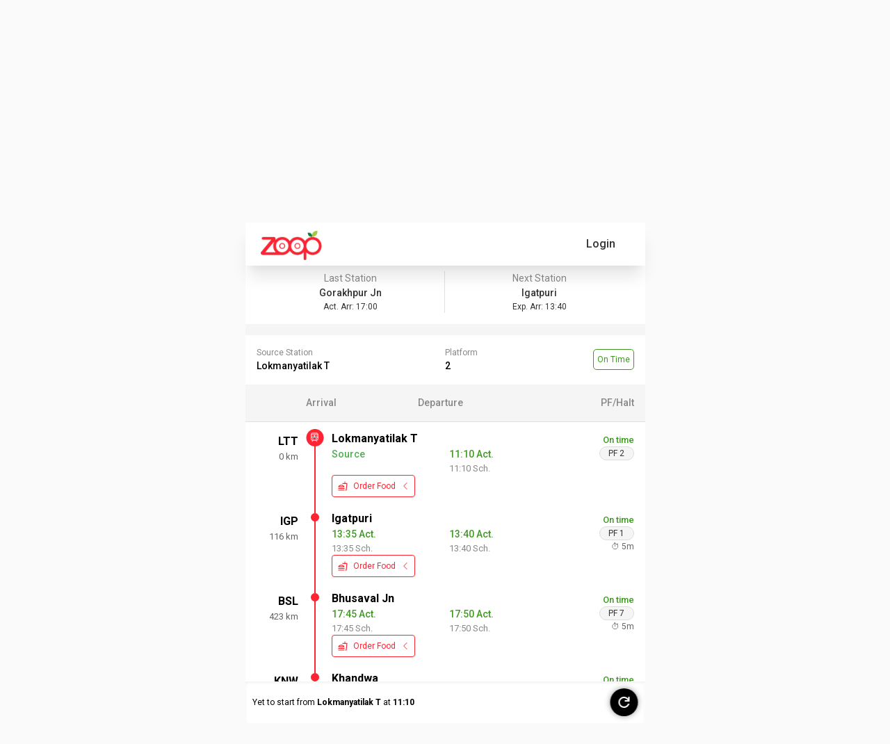

--- FILE ---
content_type: text/html; charset=utf-8
request_url: https://www.zoopindia.com/track-live-train-running-status/12542
body_size: 19897
content:
<!DOCTYPE html><html lang="en"><head><meta charSet="utf-8"/><meta name="viewport" content="width=device-width, initial-scale=1"/><link rel="preload" href="/_next/static/media/47cbc4e2adbc5db9-s.p.woff2" as="font" crossorigin="" type="font/woff2"/><link rel="preload" href="/_next/static/media/b957ea75a84b6ea7-s.p.woff2" as="font" crossorigin="" type="font/woff2"/><link rel="preload" href="/_next/static/media/eafabf029ad39a43-s.p.woff2" as="font" crossorigin="" type="font/woff2"/><link rel="preload" as="image" imageSrcSet="/assets/images/logo.webp?w=96&amp;q=75 1x, /assets/images/logo.webp?w=256&amp;q=75 2x" fetchPriority="high"/><link rel="stylesheet" href="/_next/static/css/ab8055b15a270084.css" crossorigin="anonymous" data-precedence="next"/><link rel="stylesheet" href="/_next/static/css/64c79ca3a1cfacd9.css" crossorigin="anonymous" data-precedence="next"/><link rel="stylesheet" href="/_next/static/css/5b169c431e64ddf3.css" crossorigin="anonymous" data-precedence="next"/><link rel="preload" as="script" fetchPriority="low" href="/_next/static/chunks/webpack-6f305ddaafc3645f.js" crossorigin=""/><script src="/_next/static/chunks/fd9d1056-7445afdd8bc19486.js" async="" crossorigin=""></script><script src="/_next/static/chunks/2472-f4d144f324161ac7.js" async="" crossorigin=""></script><script src="/_next/static/chunks/main-app-3cc357b60f40db42.js" async="" crossorigin=""></script><script src="/_next/static/chunks/app/global-error-851c85ce200b80b9.js" async="" crossorigin=""></script><script src="/_next/static/chunks/413-97de251f48055848.js" async="" crossorigin=""></script><script src="/_next/static/chunks/8326-c12e5b929600c6d2.js" async="" crossorigin=""></script><script src="/_next/static/chunks/1095-36aa6b442d5fdc3c.js" async="" crossorigin=""></script><script src="/_next/static/chunks/2611-c236fcef4a12adec.js" async="" crossorigin=""></script><script src="/_next/static/chunks/5068-e635e348ace2e6e1.js" async="" crossorigin=""></script><script src="/_next/static/chunks/121-e7068e70449645cf.js" async="" crossorigin=""></script><script src="/_next/static/chunks/8384-9e5f9a8becf88fdf.js" async="" crossorigin=""></script><script src="/_next/static/chunks/1498-7af7ee52248ef68a.js" async="" crossorigin=""></script><script src="/_next/static/chunks/9205-3fb7c027c101bfe3.js" async="" crossorigin=""></script><script src="/_next/static/chunks/8516-39843682122d5979.js" async="" crossorigin=""></script><script src="/_next/static/chunks/7433-a23857bb77166fc2.js" async="" crossorigin=""></script><script src="/_next/static/chunks/4479-ffbd325df5f658a9.js" async="" crossorigin=""></script><script src="/_next/static/chunks/7031-a5639fa45e209041.js" async="" crossorigin=""></script><script src="/_next/static/chunks/app/layout-45e7ca0dc2010d6b.js" async="" crossorigin=""></script><script src="/_next/static/chunks/app/not-found-2e44fef138940021.js" async="" crossorigin=""></script><script src="/_next/static/chunks/9895-09baa7d9e96f552b.js" async="" crossorigin=""></script><script src="/_next/static/chunks/9586-c2e641f014d8b22c.js" async="" crossorigin=""></script><script src="/_next/static/chunks/8157-a8564bd078bab224.js" async="" crossorigin=""></script><script src="/_next/static/chunks/1545-7a418c4862f4f31a.js" async="" crossorigin=""></script><script src="/_next/static/chunks/345-224285e2c9f8849b.js" async="" crossorigin=""></script><script src="/_next/static/chunks/app/track-live-train-running-status/%5Btrain%5D/page-a9c0503f33a8ea09.js" async="" crossorigin=""></script><title>12542 Train Running Status | Track Ltt Gkp Sup Exp Status Today &amp; History</title><meta name="description" content="Track 12542 Ltt Gkp Sup Exp train running status with Zoop. Spot 12542 train in real time and check the latest schedule, delay in arrival and departure time."/><meta name="keywords" content="12542 train running status,12542 railway running status,where is 12542 train,track train 12542 Ltt Gkp Sup Exp"/><meta name="theme-color" content="#db5945"/><meta name="robots" content="index, follow"/><link rel="canonical" href="https://www.zoopindia.com/track-live-train-running-status/12542"/><meta property="og:title" content="12542 Train Running Status | Track Ltt Gkp Sup Exp Status Today &amp; History"/><meta property="og:description" content="Track 12542 Ltt Gkp Sup Exp train running status with Zoop. Spot 12542 train in real time and check the latest schedule, delay in arrival and departure time."/><meta property="og:url" content="https://www.zoopindia.com/track-live-train-running-status/12542"/><meta property="og:site_name" content="Zoop"/><meta property="og:type" content="website"/><meta name="twitter:card" content="summary"/><meta name="twitter:title" content="12542 Train Running Status | Track Ltt Gkp Sup Exp Status Today &amp; History"/><meta name="twitter:description" content="Track 12542 Ltt Gkp Sup Exp train running status with Zoop. Spot 12542 train in real time and check the latest schedule, delay in arrival and departure time."/><link rel="icon" href="/icon.ico?4cd66a4140550e1a" type="image/x-icon" sizes="32x32"/><meta name="next-size-adjust"/><link rel="stylesheet" type="text/css" href="/css/main.min.css"/><script src="/_next/static/chunks/polyfills-c67a75d1b6f99dc8.js" crossorigin="anonymous" noModule=""></script></head><body class="__className_518cef"><div class="wrapper"><!--$--><header id="header-container"><nav class="navbar"><div class="mobile-image"><a class="websiteLogo" href="/"><img alt="ZOOPINDIA" fetchPriority="high" width="88" height="43" decoding="async" data-nimg="1" class="img-fluid top" style="color:transparent" srcSet="/assets/images/logo.webp?w=96&amp;q=75 1x, /assets/images/logo.webp?w=256&amp;q=75 2x" src="/assets/images/logo.webp?w=256&amp;q=75"/></a></div><ul class="user-detail"><li class="login-button"><div class="user">Login</div></li></ul></nav><!--$--><div class="offcanvas offcanvas-start sideNav sideNavCustom" tabindex="-1" style="visibility:hidden;display:none" id="offcanvasExample"><div class="offcanvas-header p-0"><button type="button" class="btn-close text-reset" aria-label="Close"></button></div><div class="offcanvas-body p-0"><div class="menuSection"><span class="section-heading">Profile</span><ul class="list-group"><li class="list-group-item"><a href="/profile"><svg xmlns="http://www.w3.org/2000/svg" height="16" width="16" fill="#666" viewBox="0 32 512 448"><path d="M64 32C28.7 32 0 60.7 0 96V416c0 35.3 28.7 64 64 64H448c35.3 0 64-28.7 64-64V192c0-35.3-28.7-64-64-64H80c-8.8 0-16-7.2-16-16s7.2-16 16-16H448c17.7 0 32-14.3 32-32s-14.3-32-32-32H64zM416 272a32 32 0 1 1 0 64 32 32 0 1 1 0-64z"></path></svg> <span>My Profile</span></a></li><li class="list-group-item"><a href="/order-history"><svg xmlns="http://www.w3.org/2000/svg" height="16" width="18" fill="#666" viewBox="0 0.002 576 511.998"><path d="M253.3 35.1c6.1-11.8 1.5-26.3-10.2-32.4s-26.3-1.5-32.4 10.2L117.6 192H32c-17.7 0-32 14.3-32 32s14.3 32 32 32l51.9 207.5C91 492 116.6 512 146 512h284c29.4 0 55-20 62.1-48.5L544 256c17.7 0 32-14.3 32-32s-14.3-32-32-32h-85.6L365.3 12.9c-6.1-11.7-20.6-16.3-32.4-10.2s-16.3 20.6-10.2 32.4L404.3 192H171.7l81.6-156.9zM192 304v96c0 8.8-7.2 16-16 16s-16-7.2-16-16v-96c0-8.8 7.2-16 16-16s16 7.2 16 16zm96-16c8.8 0 16 7.2 16 16v96c0 8.8-7.2 16-16 16s-16-7.2-16-16v-96c0-8.8 7.2-16 16-16zm128 16v96c0 8.8-7.2 16-16 16s-16-7.2-16-16v-96c0-8.8 7.2-16 16-16s16 7.2 16 16z"></path></svg> <span>My Orders</span></a></li></ul></div><div class="menuSection"><span class="section-heading">Other Services</span><ul class="list-group"><li class="list-group-item"><a href="/group-food-order-in-train"><svg xmlns="http://www.w3.org/2000/svg" height="16" width="20" fill="#666" viewBox="0 0 640 512"><path d="M144 0a80 80 0 1 1 0 160 80 80 0 1 1 0-160zm368 0a80 80 0 1 1 0 160 80 80 0 1 1 0-160zM0 298.7C0 239.8 47.8 192 106.7 192h42.7c15.9 0 31 3.5 44.6 9.7-1.3 7.2-1.9 14.7-1.9 22.3 0 38.2 16.8 72.5 43.3 96H21.3C9.6 320 0 310.4 0 298.7zM405.3 320h-.7c26.6-23.5 43.3-57.8 43.3-96 0-7.6-.7-15-1.9-22.3 13.6-6.3 28.7-9.7 44.6-9.7h42.7c58.9 0 106.7 47.8 106.7 106.7 0 11.8-9.6 21.3-21.3 21.3H405.3zM224 224a96 96 0 1 1 192 0 96 96 0 1 1-192 0zm-96 261.3c0-73.6 59.7-133.3 133.3-133.3h117.4c73.6 0 133.3 59.7 133.3 133.3 0 14.7-11.9 26.7-26.7 26.7H154.7c-14.7 0-26.7-11.9-26.7-26.7z"></path></svg> <span>Group Order</span></a></li></ul></div><div class="menuSection"><span class="section-heading">Help &amp; Support</span><ul class="list-group"><li class="list-group-item"><a href="/contact-us"><svg xmlns="http://www.w3.org/2000/svg" height="16" width="16" fill="#666" viewBox="0 0 512 512"><path d="M256 48C141.1 48 48 141.1 48 256v40c0 13.3-10.7 24-24 24S0 309.3 0 296v-40C0 114.6 114.6 0 256 0s256 114.6 256 256v144.1c0 48.6-39.4 88-88.1 88l-110.3-.1c-8.3 14.3-23.8 24-41.6 24h-32c-26.5 0-48-21.5-48-48s21.5-48 48-48h32c17.8 0 33.3 9.7 41.6 24l110.4.1c22.1 0 40-17.9 40-40V256c0-114.9-93.1-208-208-208zM144 208h16c17.7 0 32 14.3 32 32v112c0 17.7-14.3 32-32 32h-16c-35.3 0-64-28.7-64-64v-48c0-35.3 28.7-64 64-64zm224 0c35.3 0 64 28.7 64 64v48c0 35.3-28.7 64-64 64h-16c-17.7 0-32-14.3-32-32V240c0-17.7 14.3-32 32-32h16z"></path></svg> <span>Contact Us</span></a></li><li class="list-group-item"><a href="/feedback"><svg xmlns="http://www.w3.org/2000/svg" height="16" width="20" fill="#666" viewBox="-0.011 0 639.978 512"><path d="M208 352c114.9 0 208-78.8 208-176S322.9 0 208 0 0 78.8 0 176c0 38.6 14.7 74.3 39.6 103.4-3.5 9.4-8.7 17.7-14.2 24.7-4.8 6.2-9.7 11-13.3 14.3-1.8 1.6-3.3 2.9-4.3 3.7-.5.4-.9.7-1.1.8l-.2.2C1 327.2-1.4 334.4.8 340.9S9.1 352 16 352c21.8 0 43.8-5.6 62.1-12.5 9.2-3.5 17.8-7.4 25.3-11.4C134.1 343.3 169.8 352 208 352zm240-176c0 112.3-99.1 196.9-216.5 207 24.3 74.4 104.9 129 200.5 129 38.2 0 73.9-8.7 104.7-23.9 7.5 4 16 7.9 25.2 11.4 18.3 6.9 40.3 12.5 62.1 12.5 6.9 0 13.1-4.5 15.2-11.1 2.1-6.6-.2-13.8-5.8-17.9l-.2-.2c-.2-.2-.6-.4-1.1-.8-1-.8-2.5-2-4.3-3.7-3.6-3.3-8.5-8.1-13.3-14.3-5.5-7-10.7-15.4-14.2-24.7 24.9-29 39.6-64.7 39.6-103.4 0-92.8-84.9-168.9-192.6-175.5.4 5.1.6 10.3.6 15.5z"></path></svg> <span>Feedback</span></a></li></ul></div><div class="menuSection"><span class="section-heading">About Zoop</span><ul class="list-group"><li class="list-group-item"><a href="/about-us"><svg xmlns="http://www.w3.org/2000/svg" height="16" width="16" fill="#666" viewBox="32 0 480 512"><path d="M96 0C60.7 0 32 28.7 32 64v384c0 35.3 28.7 64 64 64h288c35.3 0 64-28.7 64-64V64c0-35.3-28.7-64-64-64H96zm112 288h64c44.2 0 80 35.8 80 80 0 8.8-7.2 16-16 16H144c-8.8 0-16-7.2-16-16 0-44.2 35.8-80 80-80zm-32-96a64 64 0 1 1 128 0 64 64 0 1 1-128 0zM512 80c0-8.8-7.2-16-16-16s-16 7.2-16 16v64c0 8.8 7.2 16 16 16s16-7.2 16-16V80zm-16 112c-8.8 0-16 7.2-16 16v64c0 8.8 7.2 16 16 16s16-7.2 16-16v-64c0-8.8-7.2-16-16-16zm16 144c0-8.8-7.2-16-16-16s-16 7.2-16 16v64c0 8.8 7.2 16 16 16s16-7.2 16-16v-64z"></path></svg> <span>About Us</span></a></li><li class="list-group-item"><a href="/faqs-on-online-food-orders-in-trains"><svg xmlns="http://www.w3.org/2000/svg" height="16" width="16" fill="#666" viewBox="0 0 512 512"><path d="M256 512a256 256 0 1 0 0-512 256 256 0 1 0 0 512zm-86.2-346.7c7.9-22.3 29.1-37.3 52.8-37.3h58.3c34.9 0 63.1 28.3 63.1 63.1 0 22.6-12.1 43.5-31.7 54.8L280 264.4c-.2 13-10.9 23.6-24 23.6-13.3 0-24-10.7-24-24v-13.5c0-8.6 4.6-16.5 12.1-20.8l44.3-25.4c4.7-2.7 7.6-7.7 7.6-13.1 0-8.4-6.8-15.1-15.1-15.1h-58.3c-3.4 0-6.4 2.1-7.5 5.3l-.4 1.2c-4.4 12.5-18.2 19-30.6 14.6s-19-18.2-14.6-30.6l.4-1.2zM224 352a32 32 0 1 1 64 0 32 32 0 1 1-64 0z"></path></svg> <span>FAQ</span></a></li><li class="list-group-item"><a href="/terms-and-conditions"><svg xmlns="http://www.w3.org/2000/svg" height="16" width="14" fill="#666" viewBox="0 0 448 512"><path d="M96 0C43 0 0 43 0 96v320c0 53 43 96 96 96h320c17.7 0 32-14.3 32-32s-14.3-32-32-32v-64c17.7 0 32-14.3 32-32V32c0-17.7-14.3-32-32-32H96zm0 384h256v64H96c-17.7 0-32-14.3-32-32s14.3-32 32-32zm32-240c0-8.8 7.2-16 16-16h192c8.8 0 16 7.2 16 16s-7.2 16-16 16H144c-8.8 0-16-7.2-16-16zm16 48h192c8.8 0 16 7.2 16 16s-7.2 16-16 16H144c-8.8 0-16-7.2-16-16s7.2-16 16-16z"></path></svg> <span>Terms &amp; Conditions</span></a></li><li class="list-group-item"><a href="/privacy-policy"><svg xmlns="http://www.w3.org/2000/svg" height="16" width="12" fill="#666" viewBox="0 0 384 512"><path d="M64 0C28.7 0 0 28.7 0 64V448c0 35.3 28.7 64 64 64H320c35.3 0 64-28.7 64-64V160H256c-17.7 0-32-14.3-32-32V0H64zM256 0V128H384L256 0zM112 256H272c8.8 0 16 7.2 16 16s-7.2 16-16 16H112c-8.8 0-16-7.2-16-16s7.2-16 16-16zm0 64H272c8.8 0 16 7.2 16 16s-7.2 16-16 16H112c-8.8 0-16-7.2-16-16s7.2-16 16-16zm0 64H272c8.8 0 16 7.2 16 16s-7.2 16-16 16H112c-8.8 0-16-7.2-16-16s7.2-16 16-16z"></path></svg> <span>Privacy Policy</span></a></li><li class="list-group-item"><a href="/cancellation-policy"><svg xmlns="http://www.w3.org/2000/svg" height="16" width="12" fill="#666" viewBox="0 0 384 512"><path d="M64 0C28.7 0 0 28.7 0 64v384c0 35.3 28.7 64 64 64h256c35.3 0 64-28.7 64-64V160H256c-17.7 0-32-14.3-32-32V0H64zm192 0v128h128L256 0zM155.7 250.2l36.3 51.9 36.3-51.9c7.6-10.9 22.6-13.5 33.4-5.9s13.5 22.6 5.9 33.4L221.3 344l46.4 66.2c7.6 10.9 5 25.8-5.9 33.4s-25.8 5-33.4-5.9L192 385.8l-36.3 51.9c-7.6 10.9-22.6 13.5-33.4 5.9s-13.5-22.6-5.9-33.4l46.3-66.2-46.4-66.2c-7.6-10.9-5-25.8 5.9-33.4s25.8-5 33.4 5.9z"></path></svg> <span>Cancellation Policy</span></a></li></ul></div><div class="menuSection"><span class="section-heading">Contact Info</span><ul class="list-group"><li class="list-group-item"><a href="tel:+91-8010802222"><svg xmlns="http://www.w3.org/2000/svg" height="16" width="16" fill="#666" viewBox="0 -0.023 512 512.023"><path d="M280 0c128.1 0 232 103.9 232 232 0 13.3-10.7 24-24 24s-24-10.7-24-24c0-101.6-82.4-184-184-184-13.3 0-24-10.7-24-24s10.7-24 24-24zm8 192a32 32 0 1 1 0 64 32 32 0 1 1 0-64zm-32-72c0-13.3 10.7-24 24-24 75.1 0 136 60.9 136 136 0 13.3-10.7 24-24 24s-24-10.7-24-24c0-48.6-39.4-88-88-88-13.3 0-24-10.7-24-24zM117.5 1.4c19.4-5.3 39.7 4.6 47.4 23.2l40 96c6.8 16.3 2.1 35.2-11.6 46.3L144 207.3c33.3 70.4 90.3 127.4 160.7 160.7l40.3-49.3c11.2-13.7 30-18.4 46.3-11.6l96 40c18.6 7.7 28.5 28 23.2 47.4l-24 88C481.8 499.9 466 512 448 512 200.6 512 0 311.4 0 64c0-18 12.1-33.8 29.5-38.6l88-24z"></path></svg> <span>+91-8010802222</span></a></li><li class="list-group-item"><a href="mailto:care@zoopindia.com"><svg xmlns="http://www.w3.org/2000/svg" height="16" width="16" fill="#666" viewBox="0 64 512 384"><path d="M48 64C21.5 64 0 85.5 0 112c0 15.1 7.1 29.3 19.2 38.4l217.6 163.2c11.4 8.5 27 8.5 38.4 0l217.6-163.2c12.1-9.1 19.2-23.3 19.2-38.4 0-26.5-21.5-48-48-48H48zM0 176v208c0 35.3 28.7 64 64 64h384c35.3 0 64-28.7 64-64V176L294.4 339.2a63.9 63.9 0 0 1-76.8 0L0 176z"></path></svg> <span>care@zoopindia.com</span></a></li><li class="list-group-item"><a href="https://wa.me/+917042062070?text=Hi" target="_blank" title="WhatsApp"><svg xmlns="http://www.w3.org/2000/svg" height="16" width="14" fill="#666" viewBox="0 32 448 448"><path d="M380.9 97.1C339 55.1 283.2 32 223.9 32c-122.4 0-222 99.6-222 222 0 39.1 10.2 77.3 29.6 111L0 480l117.7-30.9c32.4 17.7 68.9 27 106.1 27h.1c122.3 0 224.1-99.6 224.1-222 0-59.3-25.2-115-67.1-157zm-157 341.6c-33.2 0-65.7-8.9-94-25.7l-6.7-4-69.8 18.3L72 359.2l-4.4-7c-18.5-29.4-28.2-63.3-28.2-98.2 0-101.7 82.8-184.5 184.6-184.5 49.3 0 95.6 19.2 130.4 54.1 34.8 34.9 56.2 81.2 56.1 130.5 0 101.8-84.9 184.6-186.6 184.6zm101.2-138.2c-5.5-2.8-32.8-16.2-37.9-18-5.1-1.9-8.8-2.8-12.5 2.8-3.7 5.6-14.3 18-17.6 21.8-3.2 3.7-6.5 4.2-12 1.4-32.6-16.3-54-29.1-75.5-66-5.7-9.8 5.7-9.1 16.3-30.3 1.8-3.7 .9-6.9-.5-9.7-1.4-2.8-12.5-30.1-17.1-41.2-4.5-10.8-9.1-9.3-12.5-9.5-3.2-.2-6.9-.2-10.6-.2-3.7 0-9.7 1.4-14.8 6.9-5.1 5.6-19.4 19-19.4 46.3 0 27.3 19.9 53.7 22.6 57.4 2.8 3.7 39.1 59.7 94.8 83.8 35.2 15.2 49 16.5 66.6 13.9 10.7-1.6 32.8-13.4 37.4-26.4 4.6-13 4.6-24.1 3.2-26.4-1.3-2.5-5-3.9-10.5-6.6z"></path></svg> <span>+91-7042062070</span></a></li></ul></div></div></div><!--/$--></header><!--/$--><!--$?--><template id="B:0"></template><div class="loading"><span class="page-loader"> </span></div><!--/$--><!--$--><footer><section class="container-fluid bgGray content-visibility-auto"><div class="links"><div class="links-container flex-prop"><div class="link-column"><span>About Zoop</span><ul><li><a href="/about-us" target="_blank" title="About Us">About Us</a></li><li><a href="/terms-and-conditions" target="_blank" title="Terms &amp; Conditions">Terms &amp; Conditions</a></li><li><a href="/privacy-policy" target="_blank" title="Privacy Policy">Privacy Policy</a></li><li><a href="/cancellation-policy" target="_blank" title="Cancellation Policy">Cancellation Policy</a></li><li><a href="/press-releases" target="_blank" title="News Room">News Room</a></li><li><a href="/feedback" target="_blank" title="Feedback &amp; Complaints">Feedback &amp; Complaints</a></li><li><a href="/contact-us" target="_blank" title="Contact Us">Contact Us</a></li></ul></div><div class="link-column"><span>Zoop Business</span><ul><li><a href="/e-catering" target="_blank" title="IRCTC e-Catering">IRCTC e-Catering</a></li><li><a href="/register-restaurant-for-food-in-train" target="_blank" title="Vendor Registration">Vendor Registration</a></li><li><a href="https://wa.me/+917042062070?text=Hi" target="_blank" title="Need Help?">Need Help?</a></li><li><a href="/faqs-on-online-food-orders-in-trains" target="_blank" title="FAQ">FAQs</a></li><li><a href="/offers" target="_blank" title="FAQ">Latest Offers</a></li><li><a href="/sitemap" target="_blank" title="Sitemap">Sitemap</a></li><li><a href="https://www.zoopindia.com/blog/" target="_blank" title="Our Blog">Our Blog</a></li></ul></div></div><div class="links-container"><div class="link-column"><span>IRCTC Food Service</span><ul><li><a href="/" target="_blank" title="Order Food in Train">Order Food in Train</a></li><li><a href="/group-food-order-in-train" target="_blank" title="Group Food Order in Train">Group Food Order in Train</a></li><li><a href="/jain-food-in-train" target="_blank" title="Jain Food in Train">Jain Food in Train</a></li><li><a href="/order-food-in-train-on-whatsapp" target="_blank" title="IRCTC Food Order on WhatsApp">IRCTC Food Order on WhatsApp</a></li><li><a href="/railway-food-delivery" target="_blank" title="Railway Food Delivery">Non-Veg Food in Train</a></li><li><a href="/order-food-delivery-in-train" target="_blank" title="Railway Food Delivery">Order Food Delivery In Train</a></li><li><a href="/rail-khana-order" target="_blank" title="Rail Khana Order">Rail Khana Order</a></li></ul></div><div class="link-column"><span>Indian Railway Info.</span><ul><li><a href="/check-pnr-status" target="_blank" title="PNR Status Check">PNR Status Check</a></li><li><a href="/check-train-coach-position" target="_blank" title="Train Coach Position">Train Coach Position</a></li><li><a href="/check-train-time-table" target="_blank" title="IRCTC Train Schedule">IRCTC Train Schedule</a></li><li><a href="/check-platform-number-position" target="_blank" title="Platform Locator">Platform Locator</a></li><li><a href="/check-pnr-status-on-whatsapp" target="_blank" title="Check PNR Status on Whatsapp">Check PNR Status on Whatsapp</a></li><li><a href="/track-live-train-running-status" target="_blank" title="Track Train Running Status">Track Live Train Running Status</a></li></ul></div></div></div></section><section class="container-fluid sectionSpace pb-md-3 f8f9fa content-visibility-auto"><div class="container-md"><div class="row footerBottom"><div class="col-12"><ul class="list-unstyled otherLink socialMediaLink"><li><a href="https://play.google.com/store/apps/details?id=com.zoop.zoopindiaservice&amp;hl=en" target="blank" title="Playstore" class="instagram"><img alt="Zoop android app" loading="lazy" decoding="async" data-nimg="fill" style="position:absolute;height:100%;width:100%;left:0;top:0;right:0;bottom:0;color:transparent" src="https://www.zoopindia.com/assets/images/home/googlePlay.svg"/></a></li><li><a href="https://apps.apple.com/us/app/order-food-in-trains-zoop/id6445911264" target="blank" title="Applestore" class="instagram"><img alt="Zoop iOS app" loading="lazy" decoding="async" data-nimg="fill" style="position:absolute;height:100%;width:100%;left:0;top:0;right:0;bottom:0;color:transparent" src="https://www.zoopindia.com/assets/images/home/apple.svg"/></a></li><li><a href="https://wa.me/+917042062070?text=Hi" target="blank" title="WhatsApp" class="whatsapp"><img alt="Order IRCTC food through whatsapp" loading="lazy" decoding="async" data-nimg="fill" style="position:absolute;height:100%;width:100%;left:0;top:0;right:0;bottom:0;color:transparent" src="https://www.zoopindia.com/assets/images/home/whatsapp.svg"/></a></li></ul></div><div class="col-12"><p>1st Floor, B-2/11, Mohan Cooperative Industrial Estate, New Delhi South Delhi, Delhi, 110044</p></div><div class="col-12"><p>© <!-- -->2026<!-- --> <a class="zoop-color" href="/">ZOOP</a> - All rights reserved. Zoop Web Services Pvt. Ltd.</p><!--$--><div class="padding-bottom-20"></div><!--/$--></div></div></div></section></footer><!--/$--></div><script src="/_next/static/chunks/webpack-6f305ddaafc3645f.js" crossorigin="" async=""></script><div hidden id="S:0"><template id="P:1"></template></div><script>(self.__next_f=self.__next_f||[]).push([0]);self.__next_f.push([2,null])</script><script>self.__next_f.push([1,"1:HL[\"/_next/static/media/47cbc4e2adbc5db9-s.p.woff2\",\"font\",{\"crossOrigin\":\"\",\"type\":\"font/woff2\"}]\n2:HL[\"/_next/static/css/ab8055b15a270084.css\",\"style\",{\"crossOrigin\":\"\"}]\n0:\"$L3\"\n"])</script><script>self.__next_f.push([1,"4:HL[\"/_next/static/media/b957ea75a84b6ea7-s.p.woff2\",\"font\",{\"crossOrigin\":\"\",\"type\":\"font/woff2\"}]\n5:HL[\"/_next/static/media/eafabf029ad39a43-s.p.woff2\",\"font\",{\"crossOrigin\":\"\",\"type\":\"font/woff2\"}]\n6:HL[\"/_next/static/css/64c79ca3a1cfacd9.css\",\"style\",{\"crossOrigin\":\"\"}]\n"])</script><script>self.__next_f.push([1,"7:I[33728,[],\"\"]\n9:I[4690,[\"6470\",\"static/chunks/app/global-error-851c85ce200b80b9.js\"],\"\"]\n"])</script><script>self.__next_f.push([1,"a:I[79010,[\"413\",\"static/chunks/413-97de251f48055848.js\",\"8326\",\"static/chunks/8326-c12e5b929600c6d2.js\",\"1095\",\"static/chunks/1095-36aa6b442d5fdc3c.js\",\"2611\",\"static/chunks/2611-c236fcef4a12adec.js\",\"5068\",\"static/chunks/5068-e635e348ace2e6e1.js\",\"121\",\"static/chunks/121-e7068e70449645cf.js\",\"8384\",\"static/chunks/8384-9e5f9a8becf88fdf.js\",\"1498\",\"static/chunks/1498-7af7ee52248ef68a.js\",\"9205\",\"static/chunks/9205-3fb7c027c101bfe3.js\",\"8516\",\"static/chunks/8516-39843682122d5979.js\",\"7433\",\"static/chunks/7433-a23857bb77166fc2.js\",\"4479\",\"static/chunks/4479-ffbd325df5f658a9.js\",\"7031\",\"static/chunks/7031-a5639fa45e209041.js\",\"3185\",\"static/chunks/app/layout-45e7ca0dc2010d6b.js\"],\"ReduxProvider\"]\n"])</script><script>self.__next_f.push([1,"b:I[33684,[\"413\",\"static/chunks/413-97de251f48055848.js\",\"8326\",\"static/chunks/8326-c12e5b929600c6d2.js\",\"1095\",\"static/chunks/1095-36aa6b442d5fdc3c.js\",\"2611\",\"static/chunks/2611-c236fcef4a12adec.js\",\"5068\",\"static/chunks/5068-e635e348ace2e6e1.js\",\"121\",\"static/chunks/121-e7068e70449645cf.js\",\"8384\",\"static/chunks/8384-9e5f9a8becf88fdf.js\",\"1498\",\"static/chunks/1498-7af7ee52248ef68a.js\",\"9205\",\"static/chunks/9205-3fb7c027c101bfe3.js\",\"8516\",\"static/chunks/8516-39843682122d5979.js\",\"7433\",\"static/chunks/7433-a23857bb77166fc2.js\",\"4479\",\"static/chunks/4479-ffbd325df5f658a9.js\",\"7031\",\"static/chunks/7031-a5639fa45e209041.js\",\"3185\",\"static/chunks/app/layout-45e7ca0dc2010d6b.js\"],\"GlobalContextProvider\"]\n"])</script><script>self.__next_f.push([1,"c:I[1740,[\"413\",\"static/chunks/413-97de251f48055848.js\",\"8326\",\"static/chunks/8326-c12e5b929600c6d2.js\",\"1095\",\"static/chunks/1095-36aa6b442d5fdc3c.js\",\"2611\",\"static/chunks/2611-c236fcef4a12adec.js\",\"5068\",\"static/chunks/5068-e635e348ace2e6e1.js\",\"121\",\"static/chunks/121-e7068e70449645cf.js\",\"8384\",\"static/chunks/8384-9e5f9a8becf88fdf.js\",\"1498\",\"static/chunks/1498-7af7ee52248ef68a.js\",\"9205\",\"static/chunks/9205-3fb7c027c101bfe3.js\",\"8516\",\"static/chunks/8516-39843682122d5979.js\",\"7433\",\"static/chunks/7433-a23857bb77166fc2.js\",\"4479\",\"static/chunks/4479-ffbd325df5f658a9.js\",\"7031\",\"static/chunks/7031-a5639fa45e209041.js\",\"3185\",\"static/chunks/app/layout-45e7ca0dc2010d6b.js\"],\"\"]\n"])</script><script>self.__next_f.push([1,"d:\"$Sreact.suspense\"\n"])</script><script>self.__next_f.push([1,"e:I[514,[\"413\",\"static/chunks/413-97de251f48055848.js\",\"8326\",\"static/chunks/8326-c12e5b929600c6d2.js\",\"1095\",\"static/chunks/1095-36aa6b442d5fdc3c.js\",\"2611\",\"static/chunks/2611-c236fcef4a12adec.js\",\"5068\",\"static/chunks/5068-e635e348ace2e6e1.js\",\"121\",\"static/chunks/121-e7068e70449645cf.js\",\"8384\",\"static/chunks/8384-9e5f9a8becf88fdf.js\",\"1498\",\"static/chunks/1498-7af7ee52248ef68a.js\",\"9205\",\"static/chunks/9205-3fb7c027c101bfe3.js\",\"8516\",\"static/chunks/8516-39843682122d5979.js\",\"7433\",\"static/chunks/7433-a23857bb77166fc2.js\",\"4479\",\"static/chunks/4479-ffbd325df5f658a9.js\",\"7031\",\"static/chunks/7031-a5639fa45e209041.js\",\"3185\",\"static/chunks/app/layout-45e7ca0dc2010d6b.js\"],\"\"]\n"])</script><script>self.__next_f.push([1,"f:I[56954,[],\"\"]\n10:I[7264,[],\"\"]\n11:I[60990,[\"8326\",\"static/chunks/8326-c12e5b929600c6d2.js\",\"9160\",\"static/chunks/app/not-found-2e44fef138940021.js\"],\"\"]\n"])</script><script>self.__next_f.push([1,"14:I[61171,[\"413\",\"static/chunks/413-97de251f48055848.js\",\"8326\",\"static/chunks/8326-c12e5b929600c6d2.js\",\"1095\",\"static/chunks/1095-36aa6b442d5fdc3c.js\",\"2611\",\"static/chunks/2611-c236fcef4a12adec.js\",\"5068\",\"static/chunks/5068-e635e348ace2e6e1.js\",\"121\",\"static/chunks/121-e7068e70449645cf.js\",\"8384\",\"static/chunks/8384-9e5f9a8becf88fdf.js\",\"1498\",\"static/chunks/1498-7af7ee52248ef68a.js\",\"9205\",\"static/chunks/9205-3fb7c027c101bfe3.js\",\"8516\",\"static/chunks/8516-39843682122d5979.js\",\"7433\",\"static/chunks/7433-a23857bb77166fc2.js\",\"4479\",\"static/chunks/4479-ffbd325df5f658a9.js\",\"7031\",\"static/chunks/7031-a5639fa45e209041.js\",\"3185\",\"static/chunks/app/layout-45e7ca0dc2010d6b.js\"],\"\"]\n"])</script><script>self.__next_f.push([1,"15:I[73994,[\"8326\",\"static/chunks/8326-c12e5b929600c6d2.js\",\"1095\",\"static/chunks/1095-36aa6b442d5fdc3c.js\",\"2611\",\"static/chunks/2611-c236fcef4a12adec.js\",\"9895\",\"static/chunks/9895-09baa7d9e96f552b.js\",\"5068\",\"static/chunks/5068-e635e348ace2e6e1.js\",\"121\",\"static/chunks/121-e7068e70449645cf.js\",\"9586\",\"static/chunks/9586-c2e641f014d8b22c.js\",\"8157\",\"static/chunks/8157-a8564bd078bab224.js\",\"1545\",\"static/chunks/1545-7a418c4862f4f31a.js\",\"7031\",\"static/chunks/7031-a5639fa45e209041.js\",\"345\",\"static/chunks/345-224285e2c9f8849b.js\",\"5950\",\"static/chunks/app/track-live-train-running-status/%5Btrain%5D/page-a9c0503f33a8ea09.js\"],\"\"]\n"])</script><script>self.__next_f.push([1,"3:[[[\"$\",\"link\",\"0\",{\"rel\":\"stylesheet\",\"href\":\"/_next/static/css/ab8055b15a270084.css\",\"precedence\":\"next\",\"crossOrigin\":\"anonymous\"}]],[\"$\",\"$L7\",null,{\"buildId\":\"8_zEGlCLsy7_dLxM6Po54\",\"assetPrefix\":\"\",\"initialCanonicalUrl\":\"/track-live-train-running-status/12542\",\"initialTree\":[\"\",{\"children\":[\"track-live-train-running-status\",{\"children\":[[\"train\",\"12542\",\"d\"],{\"children\":[\"__PAGE__\",{}]}]}]},\"$undefined\",\"$undefined\",true],\"initialHead\":[false,\"$L8\"],\"globalErrorComponent\":\"$9\",\"children\":[null,[\"$\",\"html\",null,{\"lang\":\"en\",\"children\":[[\"$\",\"head\",null,{\"children\":[\"$\",\"link\",null,{\"rel\":\"stylesheet\",\"type\":\"text/css\",\"href\":\"/css/main.min.css\"}]}],[\"$\",\"body\",null,{\"className\":\"__className_518cef\",\"children\":[\"$\",\"div\",null,{\"className\":\"wrapper\",\"children\":[[\"$\",\"$La\",null,{\"children\":[\"$\",\"$Lb\",null,{\"children\":[\"$\",\"$Lc\",null,{\"children\":[[\"$\",\"$d\",null,{\"fallback\":null,\"children\":[\"$\",\"$Le\",null,{}]}],[\"$\",\"$Lf\",null,{\"parallelRouterKey\":\"children\",\"segmentPath\":[\"children\"],\"loading\":\"$undefined\",\"loadingStyles\":\"$undefined\",\"hasLoading\":false,\"error\":\"$undefined\",\"errorStyles\":\"$undefined\",\"template\":[\"$\",\"$L10\",null,{}],\"templateStyles\":\"$undefined\",\"notFound\":[\"$\",\"main\",null,{\"children\":[\"$\",\"$L11\",null,{}]}],\"notFoundStyles\":[],\"childProp\":{\"current\":[\"$\",\"$Lf\",null,{\"parallelRouterKey\":\"children\",\"segmentPath\":[\"children\",\"track-live-train-running-status\",\"children\"],\"loading\":[\"$\",\"div\",null,{\"className\":\"loading\",\"children\":[\"$\",\"span\",null,{\"className\":\"page-loader\",\"children\":\" \"}]}],\"loadingStyles\":[[\"$\",\"link\",\"0\",{\"rel\":\"stylesheet\",\"href\":\"/_next/static/css/5b169c431e64ddf3.css\",\"precedence\":\"next\",\"crossOrigin\":\"anonymous\"}]],\"hasLoading\":true,\"error\":\"$undefined\",\"errorStyles\":\"$undefined\",\"template\":[\"$\",\"$L10\",null,{}],\"templateStyles\":\"$undefined\",\"notFound\":\"$undefined\",\"notFoundStyles\":\"$undefined\",\"childProp\":{\"current\":[\"$\",\"$Lf\",null,{\"parallelRouterKey\":\"children\",\"segmentPath\":[\"children\",\"track-live-train-running-status\",\"children\",[\"train\",\"12542\",\"d\"],\"children\"],\"loading\":\"$undefined\",\"loadingStyles\":\"$undefined\",\"hasLoading\":false,\"error\":\"$undefined\",\"errorStyles\":\"$undefined\",\"template\":[\"$\",\"$L10\",null,{}],\"templateStyles\":\"$undefined\",\"notFound\":\"$undefined\",\"notFoundStyles\":\"$undefined\",\"childProp\":{\"current\":[\"$L12\",\"$L13\",null],\"segment\":\"__PAGE__\"},\"styles\":[[\"$\",\"link\",\"0\",{\"rel\":\"stylesheet\",\"href\":\"/_next/static/css/64c79ca3a1cfacd9.css\",\"precedence\":\"next\",\"crossOrigin\":\"anonymous\"}]]}],\"segment\":[\"train\",\"12542\",\"d\"]},\"styles\":[]}],\"segment\":\"track-live-train-running-status\"},\"styles\":[]}],[\"$\",\"$d\",null,{\"fallback\":null,\"children\":[\"$\",\"$L14\",null,{}]}]]}]}]}],[\"$\",\"$L15\",null,{\"defer\":true,\"strategy\":\"lazyOnload\",\"src\":\"https://cdn.jsdelivr.net/npm/bootstrap@5.3.1/dist/js/bootstrap.min.js\",\"crossOrigin\":\"anonymous\"}],[\"$\",\"$L15\",null,{\"type\":\"module\",\"strategy\":\"lazyOnload\",\"src\":\"https://unpkg.com/ionicons@7.1.0/dist/ionicons/ionicons.esm.js\",\"crossOrigin\":\"anonymous\"}],[\"$\",\"$L15\",null,{\"defer\":true,\"noModule\":true,\"strategy\":\"lazyOnload\",\"src\":\"https://unpkg.com/ionicons@7.1.0/dist/ionicons/ionicons.js\",\"crossOrigin\":\"anonymous\"}],[\"$\",\"$L15\",null,{\"type\":\"module\",\"crossOrigin\":\"anonymous\",\"strategy\":\"lazyOnload\",\"dangerouslySetInnerHTML\":{\"__html\":\"\\n                (function(w,d,s,l,i){w[l]=w[l]||[];w[l].push({'gtm.start':\\n                new Date().getTime(),event:'gtm.js'});var f=d.getElementsByTagName(s)[0],\\n                j=d.createElement(s),dl=l!='dataLayer'?'\u0026l='+l:'';j.async=true;j.src=\\n                'https://www.googletagmanager.com/gtm.js?id='+i+dl;f.parentNode.insertBefore(j,f);\\n                })(window,document,'script','dataLayer','GTM-5Q9Q2LM');\\n              \"}}]]}]}]]}],null]}]]\n"])</script><script>self.__next_f.push([1,"8:[[\"$\",\"meta\",\"0\",{\"charSet\":\"utf-8\"}],[\"$\",\"title\",\"1\",{\"children\":\"12542 Train Running Status | Track Ltt Gkp Sup Exp Status Today \u0026 History\"}],[\"$\",\"meta\",\"2\",{\"name\":\"description\",\"content\":\"Track 12542 Ltt Gkp Sup Exp train running status with Zoop. Spot 12542 train in real time and check the latest schedule, delay in arrival and departure time.\"}],[\"$\",\"meta\",\"3\",{\"name\":\"keywords\",\"content\":\"12542 train running status,12542 railway running status,where is 12542 train,track train 12542 Ltt Gkp Sup Exp\"}],[\"$\",\"meta\",\"4\",{\"name\":\"theme-color\",\"content\":\"#db5945\"}],[\"$\",\"meta\",\"5\",{\"name\":\"viewport\",\"content\":\"width=device-width, initial-scale=1\"}],[\"$\",\"meta\",\"6\",{\"name\":\"robots\",\"content\":\"index, follow\"}],[\"$\",\"link\",\"7\",{\"rel\":\"canonical\",\"href\":\"https://www.zoopindia.com/track-live-train-running-status/12542\"}],[\"$\",\"meta\",\"8\",{\"property\":\"og:title\",\"content\":\"12542 Train Running Status | Track Ltt Gkp Sup Exp Status Today \u0026 History\"}],[\"$\",\"meta\",\"9\",{\"property\":\"og:description\",\"content\":\"Track 12542 Ltt Gkp Sup Exp train running status with Zoop. Spot 12542 train in real time and check the latest schedule, delay in arrival and departure time.\"}],[\"$\",\"meta\",\"10\",{\"property\":\"og:url\",\"content\":\"https://www.zoopindia.com/track-live-train-running-status/12542\"}],[\"$\",\"meta\",\"11\",{\"property\":\"og:site_name\",\"content\":\"Zoop\"}],[\"$\",\"meta\",\"12\",{\"property\":\"og:type\",\"content\":\"website\"}],[\"$\",\"meta\",\"13\",{\"name\":\"twitter:card\",\"content\":\"summary\"}],[\"$\",\"meta\",\"14\",{\"name\":\"twitter:title\",\"content\":\"12542 Train Running Status | Track Ltt Gkp Sup Exp Status Today \u0026 History\"}],[\"$\",\"meta\",\"15\",{\"name\":\"twitter:description\",\"content\":\"Track 12542 Ltt Gkp Sup Exp train running status with Zoop. Spot 12542 train in real time and check the latest schedule, delay in arrival and departure time.\"}],[\"$\",\"link\",\"16\",{\"rel\":\"icon\",\"href\":\"/icon.ico?4cd66a4140550e1a\",\"type\":\"image/x-icon\",\"sizes\":\"32x32\"}],[\"$\",\"meta\",\"17\",{\"name\":\"next-size-adjust\"}]]\n"])</script><script>self.__next_f.push([1,"12:null\n"])</script><script>self.__next_f.push([1,"16:I[47944,[\"8326\",\"static/chunks/8326-c12e5b929600c6d2.js\",\"1095\",\"static/chunks/1095-36aa6b442d5fdc3c.js\",\"2611\",\"static/chunks/2611-c236fcef4a12adec.js\",\"9895\",\"static/chunks/9895-09baa7d9e96f552b.js\",\"5068\",\"static/chunks/5068-e635e348ace2e6e1.js\",\"121\",\"static/chunks/121-e7068e70449645cf.js\",\"9586\",\"static/chunks/9586-c2e641f014d8b22c.js\",\"8157\",\"static/chunks/8157-a8564bd078bab224.js\",\"1545\",\"static/chunks/1545-7a418c4862f4f31a.js\",\"7031\",\"static/chunks/7031-a5639fa45e209041.js\",\"345\",\"static/chunks/345-224285e2c9f8849b.js\",\"5950\",\"static/chunks/app/track-live-train-running-status/%5Btrain%5D/page-a9c0503f33a8ea09.js\"],\"\"]\n"])</script><script>self.__next_f.push([1,"17:T528,"])</script><script>self.__next_f.push([1,"{\"@context\":\"https://schema.org\",\"@type\":\"FAQPage\",\"mainEntity\":[{\"@type\":\"Question\",\"name\":\"How can I Check 12542 undefined Train Running Status?How to order food on trains online?\",\"acceptedAnswer\":{\"@type\":\"Answer\",\"text\":\"Type train number 12542 or train name undefined in the\\n          search box of the Zoop Live train running status page to know current\\n          running status for today of undefined 12542.\"}},{\"@type\":\"Question\",\"name\":\"How to check if the train 12542 undefined is rescheduled?\",\"acceptedAnswer\":{\"@type\":\"Answer\",\"text\":\"To check if train 12542 undefined has been rescheduled,\\n          type train number 12542 in the search box of Zoop app/website\\n          and instantly get details.\"}},{\"@type\":\"Question\",\"name\":\"How do I check the ETA of 12542 undefined train?\",\"acceptedAnswer\":{\"@type\":\"Answer\",\"text\":\"To know the estimated time of arrival (ETA) of train 12542{\\\" \\\"}\\n          undefined, simply access the \u0026#39;Running Status\u0026#39; feature on\\n          the Zoop app or website. Input either the five-digit train number{\\\" \\\"}\\n          12542 or name undefined for instant information.\"}},{\"@type\":\"Question\",\"name\":\"Where is my train 12542 undefined?\",\"acceptedAnswer\":{\"@type\":\"Answer\",\"text\":\"12542 undefined has Arrived at Lokmanyatilak T at 23 Jan 2026 (Delay: 0 mins)\"}}]}"])</script><script>self.__next_f.push([1,"18:T470,"])</script><script>self.__next_f.push([1,"{\"@context\":\"https://schema.org\",\"@type\":\"SearchResultsPage\",\"name\":\"Train Running Status | IRCTC Live Train Status | Spot Your Train\",\"url\":\"https://www.zoopindia.com/track-live-train-running-status\",\"description\":\"Check IRCTC Live train running status by train name or number with Zoop. Spot your train in real time and find the latest schedule, delay in arrival and departure time.\",\"breadcrumb\":{\"@type\":\"BreadcrumbList\",\"itemListElement\":[{\"@type\":\"ListItem\",\"position\":1,\"name\":\"Home\",\"item\":\"https://www.zoopindia.com/\"},{\"@type\":\"ListItem\",\"position\":2,\"name\":\"Train Running Status\",\"item\":\"https://www.zoopindia.com/track-live-train-running-status\"}]},\"publisher\":{\"@type\":\"Organization\",\"name\":\"Zoop\",\"url\":\"https://www.zoopindia.com\",\"logo\":{\"@type\":\"ImageObject\",\"url\":\"https://www.zoopindia.com/assets/images/logo.webp?w=96\u0026q=75\"}},\"mainEntity\":{\"@type\":\"SoftwareApplication\",\"name\":\"Train Running Status Checker\",\"applicationCategory\":\"TravelApplication\"},\"potentialAction\":{\"@type\":\"SearchAction\",\"target\":\"https://www.zoopindia.com/track-live-train-running-status?train=12542\",\"query-input\":\"required name=trainNumber\"}}"])</script><script>self.__next_f.push([1,"13:[[\"$\",\"main\",null,{\"children\":[\"$\",\"$L16\",null,{\"data\":{\"data\":{\"confidence\":0,\"distanceFromCurrentStation\":0,\"latitude\":19.069496,\"longitude\":72.892016,\"speed\":0,\"trainCode\":\"12542\",\"trainName\":\"Ltt Gkp Sup Exp\",\"startDate\":\"23 Jan 2026\",\"startDayDiff\":\"-1\",\"departed\":false,\"curStn\":\"LTT\",\"curStnName\":\"Lokmanyatilak T\",\"terminated\":false,\"idMsg\":\"0\",\"cncldFrmStn\":\"\",\"cncldToStn\":\"\",\"lastUpdated\":\"23 Jan 2026 11:10\",\"lastFetched\":1769026208946,\"stations\":[{\"latitude\":19.069496,\"longitude\":72.892016,\"stnCode\":\"LTT\",\"stnName\":\"Lokmanyatilak T\",\"actArr\":\"\",\"actDep\":\"11:10\",\"dayCnt\":1,\"schArrTime\":\"\",\"schDepTime\":\"11:10\",\"schDayCnt\":1,\"delayArr\":0,\"delayDep\":0,\"arr\":true,\"dep\":false,\"distance\":0,\"journeyDate\":\"23 Jan 2026\",\"actArrDate\":\"23 Jan 2026\",\"actDepDate\":\"23 Jan 2026\",\"haltMins\":0,\"stoppingStn\":true,\"dvrtdStn\":false,\"travelled\":false,\"updWaitngArr\":false,\"updWaitngDep\":false,\"pfNo\":2,\"platformArray\":[\"2\"],\"isFoodBookingAvailable\":true,\"isWifiAvailable\":true},{\"latitude\":19.69372,\"longitude\":73.56316,\"stnCode\":\"IGP\",\"stnName\":\"Igatpuri\",\"actArr\":\"13:35\",\"actDep\":\"13:40\",\"dayCnt\":1,\"schArrTime\":\"13:35\",\"schDepTime\":\"13:40\",\"schDayCnt\":1,\"delayArr\":0,\"delayDep\":0,\"arr\":false,\"dep\":false,\"distance\":116,\"journeyDate\":\"23 Jan 2026\",\"actArrDate\":\"23 Jan 2026\",\"actDepDate\":\"23 Jan 2026\",\"haltMins\":5,\"stoppingStn\":true,\"dvrtdStn\":false,\"travelled\":false,\"updWaitngArr\":false,\"updWaitngDep\":false,\"pfNo\":1,\"platformArray\":[\"1\"],\"isFoodBookingAvailable\":true,\"isWifiAvailable\":true},{\"latitude\":21.048194,\"longitude\":75.788607,\"stnCode\":\"BSL\",\"stnName\":\"Bhusaval Jn\",\"actArr\":\"17:45\",\"actDep\":\"17:50\",\"dayCnt\":1,\"schArrTime\":\"17:45\",\"schDepTime\":\"17:50\",\"schDayCnt\":1,\"delayArr\":0,\"delayDep\":0,\"arr\":false,\"dep\":false,\"distance\":423,\"journeyDate\":\"23 Jan 2026\",\"actArrDate\":\"23 Jan 2026\",\"actDepDate\":\"23 Jan 2026\",\"haltMins\":5,\"stoppingStn\":true,\"dvrtdStn\":false,\"travelled\":false,\"updWaitngArr\":false,\"updWaitngDep\":false,\"pfNo\":7,\"platformArray\":[\"7\"],\"isFoodBookingAvailable\":true,\"isWifiAvailable\":true},{\"latitude\":21.82382,\"longitude\":76.35321,\"stnCode\":\"KNW\",\"stnName\":\"Khandwa\",\"actArr\":\"21:00\",\"actDep\":\"21:05\",\"dayCnt\":1,\"schArrTime\":\"21:00\",\"schDepTime\":\"21:05\",\"schDayCnt\":1,\"delayArr\":0,\"delayDep\":0,\"arr\":false,\"dep\":false,\"distance\":547,\"journeyDate\":\"23 Jan 2026\",\"actArrDate\":\"23 Jan 2026\",\"actDepDate\":\"23 Jan 2026\",\"haltMins\":5,\"stoppingStn\":true,\"dvrtdStn\":false,\"travelled\":false,\"updWaitngArr\":false,\"updWaitngDep\":false,\"pfNo\":4,\"platformArray\":[\"4\"],\"isFoodBookingAvailable\":true,\"isWifiAvailable\":true},{\"latitude\":22.608556,\"longitude\":77.767109,\"stnCode\":\"ET\",\"stnName\":\"Itarsi Jn\",\"actArr\":\"23:30\",\"actDep\":\"23:35\",\"dayCnt\":1,\"schArrTime\":\"23:30\",\"schDepTime\":\"23:35\",\"schDayCnt\":1,\"delayArr\":0,\"delayDep\":0,\"arr\":false,\"dep\":false,\"distance\":730,\"journeyDate\":\"23 Jan 2026\",\"actArrDate\":\"23 Jan 2026\",\"actDepDate\":\"23 Jan 2026\",\"haltMins\":5,\"stoppingStn\":true,\"dvrtdStn\":false,\"travelled\":false,\"updWaitngArr\":false,\"updWaitngDep\":false,\"pfNo\":1,\"platformArray\":[\"1\"],\"isFoodBookingAvailable\":true,\"isWifiAvailable\":true},{\"latitude\":23.267789,\"longitude\":77.414011,\"stnCode\":\"BPL\",\"stnName\":\"Bhopal  Jn\",\"actArr\":\"01:05\",\"actDep\":\"01:15\",\"dayCnt\":2,\"schArrTime\":\"01:05\",\"schDepTime\":\"01:15\",\"schDayCnt\":2,\"delayArr\":0,\"delayDep\":0,\"arr\":false,\"dep\":false,\"distance\":822,\"journeyDate\":\"24 Jan 2026\",\"actArrDate\":\"24 Jan 2026\",\"actDepDate\":\"24 Jan 2026\",\"haltMins\":10,\"stoppingStn\":true,\"dvrtdStn\":false,\"travelled\":false,\"updWaitngArr\":false,\"updWaitngDep\":false,\"pfNo\":2,\"platformArray\":[\"2\"],\"isFoodBookingAvailable\":true,\"isWifiAvailable\":true},{\"latitude\":25.444719159080865,\"longitude\":78.55290432542529,\"stnCode\":\"VGLJ\",\"stnName\":\"V Lakshmibai Jhansi Jhs\",\"actArr\":\"05:15\",\"actDep\":\"05:25\",\"dayCnt\":2,\"schArrTime\":\"05:15\",\"schDepTime\":\"05:25\",\"schDayCnt\":2,\"delayArr\":0,\"delayDep\":0,\"arr\":false,\"dep\":false,\"distance\":1114,\"journeyDate\":\"24 Jan 2026\",\"actArrDate\":\"24 Jan 2026\",\"actDepDate\":\"24 Jan 2026\",\"haltMins\":10,\"stoppingStn\":true,\"dvrtdStn\":false,\"travelled\":false,\"updWaitngArr\":false,\"updWaitngDep\":false,\"pfNo\":5,\"platformArray\":[\"5\"],\"isFoodBookingAvailable\":true,\"isWifiAvailable\":true},{\"latitude\":25.981878,\"longitude\":79.457722,\"stnCode\":\"ORAI\",\"stnName\":\"Orai\",\"actArr\":\"06:49\",\"actDep\":\"06:51\",\"dayCnt\":2,\"schArrTime\":\"06:49\",\"schDepTime\":\"06:51\",\"schDayCnt\":2,\"delayArr\":0,\"delayDep\":0,\"arr\":false,\"dep\":false,\"distance\":1228,\"journeyDate\":\"24 Jan 2026\",\"actArrDate\":\"24 Jan 2026\",\"actDepDate\":\"24 Jan 2026\",\"haltMins\":2,\"stoppingStn\":true,\"dvrtdStn\":false,\"travelled\":false,\"updWaitngArr\":false,\"updWaitngDep\":false,\"pfNo\":1,\"platformArray\":[\"1\"],\"isFoodBookingAvailable\":true,\"isWifiAvailable\":true},{\"latitude\":26.223522,\"longitude\":79.841079,\"stnCode\":\"PHN\",\"stnName\":\"Pokhrayan\",\"actArr\":\"07:45\",\"actDep\":\"07:47\",\"dayCnt\":2,\"schArrTime\":\"07:45\",\"schDepTime\":\"07:47\",\"schDayCnt\":2,\"delayArr\":0,\"delayDep\":0,\"arr\":false,\"dep\":false,\"distance\":1276,\"journeyDate\":\"24 Jan 2026\",\"actArrDate\":\"24 Jan 2026\",\"actDepDate\":\"24 Jan 2026\",\"haltMins\":2,\"stoppingStn\":true,\"dvrtdStn\":false,\"travelled\":false,\"updWaitngArr\":false,\"updWaitngDep\":false,\"pfNo\":1,\"platformArray\":[\"1\"],\"isFoodBookingAvailable\":true,\"isWifiAvailable\":true},{\"latitude\":26.45454185869366,\"longitude\":80.35157787745881,\"stnCode\":\"CNB\",\"stnName\":\"Kanpur Central\",\"actArr\":\"09:50\",\"actDep\":\"10:00\",\"dayCnt\":2,\"schArrTime\":\"09:50\",\"schDepTime\":\"10:00\",\"schDayCnt\":2,\"delayArr\":0,\"delayDep\":0,\"arr\":false,\"dep\":false,\"distance\":1334,\"journeyDate\":\"24 Jan 2026\",\"actArrDate\":\"24 Jan 2026\",\"actDepDate\":\"24 Jan 2026\",\"haltMins\":10,\"stoppingStn\":true,\"dvrtdStn\":false,\"travelled\":false,\"updWaitngArr\":false,\"updWaitngDep\":false,\"pfNo\":6,\"platformArray\":[\"6\"],\"isFoodBookingAvailable\":true,\"isWifiAvailable\":true},{\"latitude\":26.838074,\"longitude\":80.909942,\"stnCode\":\"ASH\",\"stnName\":\"Aishbagh\",\"actArr\":\"11:25\",\"actDep\":\"11:40\",\"dayCnt\":2,\"schArrTime\":\"11:25\",\"schDepTime\":\"11:40\",\"schDayCnt\":2,\"delayArr\":0,\"delayDep\":0,\"arr\":false,\"dep\":false,\"distance\":1405,\"journeyDate\":\"24 Jan 2026\",\"actArrDate\":\"24 Jan 2026\",\"actDepDate\":\"24 Jan 2026\",\"haltMins\":15,\"stoppingStn\":true,\"dvrtdStn\":false,\"travelled\":false,\"updWaitngArr\":false,\"updWaitngDep\":false,\"pfNo\":1,\"platformArray\":[\"1\"],\"isFoodBookingAvailable\":true,\"isWifiAvailable\":true},{\"latitude\":26.868938,\"longitude\":80.961807,\"stnCode\":\"BNZ\",\"stnName\":\"Badshahnagar\",\"actArr\":\"11:59\",\"actDep\":\"12:02\",\"dayCnt\":2,\"schArrTime\":\"11:59\",\"schDepTime\":\"12:02\",\"schDayCnt\":2,\"delayArr\":0,\"delayDep\":0,\"arr\":false,\"dep\":false,\"distance\":1414,\"journeyDate\":\"24 Jan 2026\",\"actArrDate\":\"24 Jan 2026\",\"actDepDate\":\"24 Jan 2026\",\"haltMins\":3,\"stoppingStn\":true,\"dvrtdStn\":false,\"travelled\":false,\"updWaitngArr\":false,\"updWaitngDep\":false,\"pfNo\":1,\"platformArray\":[\"1\"],\"isFoodBookingAvailable\":true,\"isWifiAvailable\":true},{\"latitude\":27.15401,\"longitude\":81.97924,\"stnCode\":\"GD\",\"stnName\":\"Gonda Jn\",\"actArr\":\"14:05\",\"actDep\":\"14:10\",\"dayCnt\":2,\"schArrTime\":\"14:05\",\"schDepTime\":\"14:10\",\"schDayCnt\":2,\"delayArr\":0,\"delayDep\":0,\"arr\":false,\"dep\":false,\"distance\":1528,\"journeyDate\":\"24 Jan 2026\",\"actArrDate\":\"24 Jan 2026\",\"actDepDate\":\"24 Jan 2026\",\"haltMins\":5,\"stoppingStn\":true,\"dvrtdStn\":false,\"travelled\":false,\"updWaitngArr\":false,\"updWaitngDep\":false,\"pfNo\":2,\"platformArray\":[\"2\"],\"isFoodBookingAvailable\":true,\"isWifiAvailable\":true},{\"latitude\":26.9383,\"longitude\":82.50019,\"stnCode\":\"BV\",\"stnName\":\"Babhnan\",\"actArr\":\"14:51\",\"actDep\":\"14:53\",\"dayCnt\":2,\"schArrTime\":\"14:51\",\"schDepTime\":\"14:53\",\"schDayCnt\":2,\"delayArr\":0,\"delayDep\":0,\"arr\":false,\"dep\":false,\"distance\":1586,\"journeyDate\":\"24 Jan 2026\",\"actArrDate\":\"24 Jan 2026\",\"actDepDate\":\"24 Jan 2026\",\"haltMins\":2,\"stoppingStn\":true,\"dvrtdStn\":false,\"travelled\":false,\"updWaitngArr\":false,\"updWaitngDep\":false,\"pfNo\":2,\"platformArray\":[\"2\"],\"isFoodBookingAvailable\":true,\"isWifiAvailable\":true},{\"latitude\":26.81565,\"longitude\":82.76918,\"stnCode\":\"BST\",\"stnName\":\"Basti\",\"actArr\":\"15:27\",\"actDep\":\"15:30\",\"dayCnt\":2,\"schArrTime\":\"15:27\",\"schDepTime\":\"15:30\",\"schDayCnt\":2,\"delayArr\":0,\"delayDep\":0,\"arr\":false,\"dep\":false,\"distance\":1616,\"journeyDate\":\"24 Jan 2026\",\"actArrDate\":\"24 Jan 2026\",\"actDepDate\":\"24 Jan 2026\",\"haltMins\":3,\"stoppingStn\":true,\"dvrtdStn\":false,\"travelled\":false,\"updWaitngArr\":false,\"updWaitngDep\":false,\"pfNo\":3,\"platformArray\":[\"3\"],\"isFoodBookingAvailable\":true,\"isWifiAvailable\":true},{\"latitude\":26.77304,\"longitude\":83.05486,\"stnCode\":\"KLD\",\"stnName\":\"Khalilabad\",\"actArr\":\"15:52\",\"actDep\":\"15:54\",\"dayCnt\":2,\"schArrTime\":\"15:52\",\"schDepTime\":\"15:54\",\"schDayCnt\":2,\"delayArr\":0,\"delayDep\":0,\"arr\":false,\"dep\":false,\"distance\":1646,\"journeyDate\":\"24 Jan 2026\",\"actArrDate\":\"24 Jan 2026\",\"actDepDate\":\"24 Jan 2026\",\"haltMins\":2,\"stoppingStn\":true,\"dvrtdStn\":false,\"travelled\":false,\"updWaitngArr\":false,\"updWaitngDep\":false,\"pfNo\":2,\"platformArray\":[\"2\"],\"isFoodBookingAvailable\":true,\"isWifiAvailable\":true},{\"latitude\":26.75989,\"longitude\":83.38194,\"stnCode\":\"GKP\",\"stnName\":\"Gorakhpur Jn\",\"actArr\":\"17:00\",\"actDep\":\"\",\"dayCnt\":2,\"schArrTime\":\"17:00\",\"schDepTime\":\"\",\"schDayCnt\":2,\"delayArr\":0,\"delayDep\":0,\"arr\":false,\"dep\":false,\"distance\":1680,\"journeyDate\":\"24 Jan 2026\",\"actArrDate\":\"24 Jan 2026\",\"actDepDate\":\"24 Jan 2026\",\"haltMins\":0,\"stoppingStn\":true,\"dvrtdStn\":false,\"travelled\":false,\"updWaitngArr\":false,\"updWaitngDep\":false,\"pfNo\":2,\"platformArray\":[\"2\"],\"isFoodBookingAvailable\":true,\"isWifiAvailable\":true}],\"totalLateMins\":0,\"isRunningDataAvailable\":false,\"scraperSource\":\"SCHEDULE\",\"quizEnabled\":false,\"firstTimeRsChecked\":false},\"dateInfo\":{\"originalDate\":\"230126\",\"usedDate\":\"230126\",\"daysSubtracted\":0,\"message\":\"Train runs on requested date 230126\",\"trainName\":\"Mumbai LTT - Gorakhpur Sant Kabir Dham SF Express (PT)\",\"lastStation\":\"New Delhi\",\"nextStation\":\"New Delhi\",\"Disclaimer\":\"Disclaimer: The running status of this train is subject to change. Please check with the train operator for the latest information.\"},\"trainInfo\":{\"trainNumber\":\"12542\",\"trainName\":\"Mumbai LTT - Gorakhpur Sant Kabir Dham SF Express (PT)\",\"localCommonName\":\"Mumbai LTT - Gorakhpur Sant Kabir Dham SF Express (PT)\",\"trainClassTypes\":[\"SL\",\"3A\",\"2A\"],\"pantry\":true,\"averageRating\":\"3.1\",\"trainRunningToday\":true,\"runningDates\":{\"d3\":{\"date\":\"2026-01-19\",\"day\":\"TUESDAY\",\"running\":true,\"actualDate\":\"2026-01-19\"},\"d2\":{\"date\":\"2026-01-20\",\"day\":\"WEDNESDAY\",\"running\":true,\"actualDate\":\"2026-01-20\"},\"d1\":{\"date\":\"2026-01-21\",\"day\":\"THURSDAY\",\"running\":true,\"actualDate\":\"2026-01-21\"},\"today\":{\"date\":\"2026-01-22\",\"day\":\"FRIDAY\",\"running\":true,\"actualDate\":\"2026-01-22\"},\"d+1\":{\"date\":\"2026-01-23\",\"day\":\"SATURDAY\",\"running\":true,\"actualDate\":\"2026-01-23\"},\"d+2\":{\"date\":\"2026-01-24\",\"day\":\"SUNDAY\",\"running\":true,\"actualDate\":\"2026-01-24\"},\"d+3\":{\"date\":\"2026-01-25\",\"day\":\"MONDAY\",\"running\":true,\"actualDate\":\"2026-01-25\"}},\"daysOfOperation\":[\"MONDAY\",\"TUESDAY\",\"WEDNESDAY\",\"THURSDAY\",\"FRIDAY\",\"SATURDAY\",\"SUNDAY\"]}}}]}],[\"$\",\"$L15\",null,{\"defer\":true,\"type\":\"application/ld+json\",\"dangerouslySetInnerHTML\":{\"__html\":\"{\\\"@context\\\":\\\"https://schema.org\\\",\\\"@type\\\":\\\"BreadcrumbList\\\",\\\"itemListElement\\\":[{\\\"@type\\\":\\\"ListItem\\\",\\\"position\\\":1,\\\"name\\\":\\\"Home\\\",\\\"item\\\":\\\"https://www.zoopindia.com\\\"},{\\\"@type\\\":\\\"ListItem\\\",\\\"position\\\":2,\\\"name\\\":\\\"\\\\\\\"Track 12542 Running Status\\\\\\\"\\\"}]}\"}}],[\"$\",\"$L15\",null,{\"defer\":true,\"type\":\"application/ld+json\",\"dangerouslySetInnerHTML\":{\"__html\":\"{\\\"@context\\\":\\\"http://schema.org\\\",\\\"@type\\\":\\\"MobileApplication\\\",\\\"name\\\":\\\"Zoop – Order Food in Train\\\",\\\"offers\\\":{\\\"@type\\\":\\\"AggregateOffer\\\",\\\"url\\\":\\\"https://www.zoopindia.com/\\\",\\\"priceCurrency\\\":\\\"INR\\\",\\\"lowPrice\\\":\\\"100\\\",\\\"highPrice\\\":\\\"500\\\",\\\"offerCount\\\":\\\"1250\\\"},\\\"aggregateRating\\\":{\\\"@type\\\":\\\"AggregateRating\\\",\\\"ratingValue\\\":\\\"4.7\\\",\\\"reviewCount\\\":\\\"449877\\\"},\\\"applicationCategory\\\":\\\"Travel \u0026 Food\\\",\\\"operatingSystem\\\":\\\"Android\\\",\\\"URL\\\":\\\"https://play.google.com/store/apps/details?id=com.zoop.zoopindiaservice\u0026hl=en\u0026pli=1\\\"}\"}}],[\"$\",\"$L15\",null,{\"defer\":true,\"type\":\"application/ld+json\",\"dangerouslySetInnerHTML\":{\"__html\":\"{\\\"@context\\\":\\\"https://schema.org/\\\",\\\"@type\\\":\\\"Product\\\",\\\"name\\\":\\\"\\\\\\\"Track Live Train Running Status\\\\\\\"\\\",\\\"image\\\":\\\"https://www.zoopindia.com/zoopindia.webp\\\",\\\"description\\\":\\\"\\\\\\\"Track 12542 Ltt Gkp Sup Exp train running status with Zoop. Spot 12542 train in real time and check the latest schedule, delay in arrival and departure time.\\\\\\\"\\\",\\\"sku\\\":\\\"\\\\\\\"880002337430\\\\\\\"\\\",\\\"mpn\\\":\\\"13100\\\",\\\"brand\\\":{\\\"@type\\\":\\\"Brand\\\",\\\"name\\\":\\\"Zoop\\\"},\\\"review\\\":{\\\"@type\\\":\\\"Review\\\",\\\"reviewRating\\\":{\\\"@type\\\":\\\"Rating\\\",\\\"ratingValue\\\":\\\"5\\\",\\\"bestRating\\\":\\\"5\\\"},\\\"author\\\":{\\\"@type\\\":\\\"Person\\\",\\\"name\\\":\\\"anshuman jaiswal\\\"}},\\\"aggregateRating\\\":{\\\"@type\\\":\\\"AggregateRating\\\",\\\"ratingValue\\\":\\\"4.7\\\",\\\"reviewCount\\\":\\\"449877\\\"},\\\"offers\\\":{\\\"@type\\\":\\\"Offer\\\",\\\"url\\\":\\\"\\\\\\\"https://www.zoopindia.com/track-live-train-running-status\\\\\\\"\\\",\\\"priceCurrency\\\":\\\"INR\\\",\\\"price\\\":\\\"100\\\",\\\"priceValidUntil\\\":\\\"2026-01-30\\\",\\\"availability\\\":\\\"https://schema.org/PreOrder\\\",\\\"itemCondition\\\":\\\"https://schema.org/NewCondition\\\"}}\"}}],[\"$\",\"$L15\",null,{\"defer\":true,\"type\":\"application/ld+json\",\"dangerouslySetInnerHTML\":{\"__html\":\"$17\"}}],[\"$\",\"$L15\",null,{\"defer\":true,\"type\":\"application/ld+json\",\"dangerouslySetInnerHTML\":{\"__html\":\"$18\"}}]]\n"])</script><div hidden id="S:1"><main><div class="content"><div class="live-train-result-container"><div class="navigator"><h1 class="mainHeading">12542<!-- --> <!-- -->Mumbai LTT - Gorakhpur Sant Kabir Dham SF Express (PT)<!-- --> Running Status</h1><div class="navi"><div class="navigator__left"><section class="back-button-container "><svg xmlns="http://www.w3.org/2000/svg" viewBox="0 0 477.175 477.175" xml:space="preserve" width="14" height="14" class="back-button"><path d="m145.188 238.575 215.5-215.5c5.3-5.3 5.3-13.8 0-19.1s-13.8-5.3-19.1 0l-225.1 225.1c-5.3 5.3-5.3 13.8 0 19.1l225.1 225c2.6 2.6 6.1 4 9.5 4s6.9-1.3 9.5-4c5.3-5.3 5.3-13.8 0-19.1z"></path></svg></section><div class="train-info-header"><button>22 Jan 2026<!-- -->  <svg xmlns="http://www.w3.org/2000/svg" viewBox="0 0 477.175 477.175" xml:space="preserve" width="8" height="8" class="rotate"><path d="m145.188 238.575 215.5-215.5c5.3-5.3 5.3-13.8 0-19.1s-13.8-5.3-19.1 0l-225.1 225.1c-5.3 5.3-5.3 13.8 0 19.1l225.1 225c2.6 2.6 6.1 4 9.5 4s6.9-1.3 9.5-4c5.3-5.3 5.3-13.8 0-19.1z"></path></svg></button></div></div><button class="disclaimer-icon"><svg xmlns="http://www.w3.org/2000/svg" viewBox="0 0 32 32" xml:space="preserve" width="22" height="22"><path d="M15 14h2v8h-2zm0-4h2v2h-2z"></path><circle fill="none" stroke="#000" stroke-width="2" stroke-miterlimit="10" cx="16" cy="16" r="12"></circle></svg></button></div></div><div class="routeSection"><div class="routeHeader"><div class="routePoint"><span class="stationName">Lokmanyatilak T</span></div><div class="routePoint"><span class="stationName">Gorakhpur Jn</span></div></div><div class="progressBar"><div class="progressFill" style="width:0%"></div></div><div class="distanceInfo"><span>0 km</span><span>1680<!-- --> km</span></div></div><p class="train-status">Train is yet to start from <strong>Lokmanyatilak T</strong> at <strong>11:10</strong></p><div class="journey-detail"><div class="section"><span class="title">Last Station</span><div class="sub"><span class="stn">Gorakhpur Jn</span><span class="arr">Act. Arr: <!-- -->17:00</span></div></div><div class="section"><span class="title">Next Station</span><div class="sub"><span class="stn">Igatpuri</span><span class="arr">Exp. Arr: 13:40</span></div></div></div><div class="platform-info"><div class="box"><span class="title">Source Station</span><span class="desc">Lokmanyatilak T</span></div><div class="box"><span class="title">Platform</span><span class="desc">2</span></div><div class="ontime">On Time</div></div><div class="running-status-chart"><div class="scheduleSection"><div class="scheduleHeader"><div class="invisibleStationCode"></div><div class="invisibletimeline"></div><div class="headerItem">Arrival</div><div class="headerItem">Departure</div><div class="headerItem">PF/Halt</div></div><div class="stationsList"><div id="Lokmanyatilak T" class="stationItem"><div class="stationLeft"><div class="stationCode">LTT</div><div class="distanceKm">0<!-- --> km</div></div><div class="timeline"><div class="timelineDot bg-red"></div><div class="timelineLine bg-red"></div><div class="trainsLocation"><svg xmlns="http://www.w3.org/2000/svg" width="12" height="14" viewBox="0 0 12 14" fill="none"><path d="M1 6.538h9.692M1 3.308h9.692M4 11.154 2.616 13m5.077-1.846L9.077 13m.231-12H2.385C1.62 1 1 1.62 1 2.385v7.384c0 .765.62 1.385 1.385 1.385h6.923c.764 0 1.384-.62 1.384-1.385V2.385c0-.765-.62-1.385-1.384-1.385M5.846 3.308v3.23" stroke="#000" stroke-linecap="round" stroke-linejoin="round"></path><path d="M8.384 9.654a.577.577 0 1 0 0-1.154.577.577 0 0 0 0 1.154m-5.076 0a.577.577 0 1 0 0-1.154.577.577 0 0 0 0 1.154" fill="#000"></path></svg></div></div><div class="stationDetails"><div class="stationNameRow"><span class="stationNameText">Lokmanyatilak T</span></div><div class="timings"><div class="timingColumn"><span class="sourceLabel">Source</span></div><div class="timingColumn"><span class="actualTime green">11:10<!-- --> Act.</span><span class="scheduledTime">11:10<!-- --> Sch.</span></div></div><a class="order-food" href="/order-food-in-mumbai-ltt-gorakhpur-sant-kabir-dham-sf-express-pt-12542"><svg xmlns="http://www.w3.org/2000/svg" width="14" height="14" viewBox="0 0 17 16" fill="none"><path d="M.5 15.273c0 .393.327.727.727.727h9.455a.73.73 0 0 0 .727-.727v-.727H.5zm5.455-9.455C3.227 5.818.5 7.273.5 10.182h10.91c0-2.91-2.728-4.364-5.455-4.364m-3.55 2.91C3.213 7.6 4.93 7.272 5.955 7.272s2.741.327 3.549 1.454zM.5 11.635h10.91v1.455H.5zM12.864 2.91V0h-1.455v2.91H7.773l.167 1.454h6.953l-1.019 10.182h-1.01V16h1.25c.611 0 1.113-.473 1.186-1.07l1.2-12.02z" fill="#FE2432"></path></svg> Order Food <svg xmlns="http://www.w3.org/2000/svg" viewBox="0 0 477.175 477.175" xml:space="preserve" width="10" height="10" class="arrow"><path d="m145.188 238.575 215.5-215.5c5.3-5.3 5.3-13.8 0-19.1s-13.8-5.3-19.1 0l-225.1 225.1c-5.3 5.3-5.3 13.8 0 19.1l225.1 225c2.6 2.6 6.1 4 9.5 4s6.9-1.3 9.5-4c5.3-5.3 5.3-13.8 0-19.1z"></path></svg></a></div><div class="platformHalt"><span class="ontimeLabel">On time</span><div class="platformBadge">PF <!-- -->2</div></div></div><div id="Igatpuri" class="stationItem"><div class="stationLeft"><div class="stationCode">IGP</div><div class="distanceKm">116<!-- --> km</div></div><div class="timeline"><div class="timelineDot bg-red"></div><div class="timelineLine bg-red"></div></div><div class="stationDetails"><div class="stationNameRow"><span class="stationNameText">Igatpuri</span></div><div class="timings"><div class="timingColumn"><span class="actualTime green">13:35<!-- --> Act.</span><span class="scheduledTime">13:35<!-- --> Sch.</span></div><div class="timingColumn"><span class="actualTime green">13:40<!-- --> Act.</span><span class="scheduledTime">13:40<!-- --> Sch.</span></div></div><a class="order-food" href="/order-food-in-mumbai-ltt-gorakhpur-sant-kabir-dham-sf-express-pt-12542"><svg xmlns="http://www.w3.org/2000/svg" width="14" height="14" viewBox="0 0 17 16" fill="none"><path d="M.5 15.273c0 .393.327.727.727.727h9.455a.73.73 0 0 0 .727-.727v-.727H.5zm5.455-9.455C3.227 5.818.5 7.273.5 10.182h10.91c0-2.91-2.728-4.364-5.455-4.364m-3.55 2.91C3.213 7.6 4.93 7.272 5.955 7.272s2.741.327 3.549 1.454zM.5 11.635h10.91v1.455H.5zM12.864 2.91V0h-1.455v2.91H7.773l.167 1.454h6.953l-1.019 10.182h-1.01V16h1.25c.611 0 1.113-.473 1.186-1.07l1.2-12.02z" fill="#FE2432"></path></svg> Order Food <svg xmlns="http://www.w3.org/2000/svg" viewBox="0 0 477.175 477.175" xml:space="preserve" width="10" height="10" class="arrow"><path d="m145.188 238.575 215.5-215.5c5.3-5.3 5.3-13.8 0-19.1s-13.8-5.3-19.1 0l-225.1 225.1c-5.3 5.3-5.3 13.8 0 19.1l225.1 225c2.6 2.6 6.1 4 9.5 4s6.9-1.3 9.5-4c5.3-5.3 5.3-13.8 0-19.1z"></path></svg></a></div><div class="platformHalt"><span class="ontimeLabel">On time</span><div class="platformBadge">PF <!-- -->1</div><span class="stopTime">⏱ <!-- -->5<!-- -->m</span></div></div><div id="Bhusaval Jn" class="stationItem"><div class="stationLeft"><div class="stationCode">BSL</div><div class="distanceKm">423<!-- --> km</div></div><div class="timeline"><div class="timelineDot bg-red"></div><div class="timelineLine bg-red"></div></div><div class="stationDetails"><div class="stationNameRow"><span class="stationNameText">Bhusaval Jn</span></div><div class="timings"><div class="timingColumn"><span class="actualTime green">17:45<!-- --> Act.</span><span class="scheduledTime">17:45<!-- --> Sch.</span></div><div class="timingColumn"><span class="actualTime green">17:50<!-- --> Act.</span><span class="scheduledTime">17:50<!-- --> Sch.</span></div></div><a class="order-food" href="/order-food-in-mumbai-ltt-gorakhpur-sant-kabir-dham-sf-express-pt-12542"><svg xmlns="http://www.w3.org/2000/svg" width="14" height="14" viewBox="0 0 17 16" fill="none"><path d="M.5 15.273c0 .393.327.727.727.727h9.455a.73.73 0 0 0 .727-.727v-.727H.5zm5.455-9.455C3.227 5.818.5 7.273.5 10.182h10.91c0-2.91-2.728-4.364-5.455-4.364m-3.55 2.91C3.213 7.6 4.93 7.272 5.955 7.272s2.741.327 3.549 1.454zM.5 11.635h10.91v1.455H.5zM12.864 2.91V0h-1.455v2.91H7.773l.167 1.454h6.953l-1.019 10.182h-1.01V16h1.25c.611 0 1.113-.473 1.186-1.07l1.2-12.02z" fill="#FE2432"></path></svg> Order Food <svg xmlns="http://www.w3.org/2000/svg" viewBox="0 0 477.175 477.175" xml:space="preserve" width="10" height="10" class="arrow"><path d="m145.188 238.575 215.5-215.5c5.3-5.3 5.3-13.8 0-19.1s-13.8-5.3-19.1 0l-225.1 225.1c-5.3 5.3-5.3 13.8 0 19.1l225.1 225c2.6 2.6 6.1 4 9.5 4s6.9-1.3 9.5-4c5.3-5.3 5.3-13.8 0-19.1z"></path></svg></a></div><div class="platformHalt"><span class="ontimeLabel">On time</span><div class="platformBadge">PF <!-- -->7</div><span class="stopTime">⏱ <!-- -->5<!-- -->m</span></div></div><div id="Khandwa" class="stationItem"><div class="stationLeft"><div class="stationCode">KNW</div><div class="distanceKm">547<!-- --> km</div></div><div class="timeline"><div class="timelineDot bg-red"></div><div class="timelineLine bg-red"></div></div><div class="stationDetails"><div class="stationNameRow"><span class="stationNameText">Khandwa</span></div><div class="timings"><div class="timingColumn"><span class="actualTime green">21:00<!-- --> Act.</span><span class="scheduledTime">21:00<!-- --> Sch.</span></div><div class="timingColumn"><span class="actualTime green">21:05<!-- --> Act.</span><span class="scheduledTime">21:05<!-- --> Sch.</span></div></div><a class="order-food" href="/order-food-in-mumbai-ltt-gorakhpur-sant-kabir-dham-sf-express-pt-12542"><svg xmlns="http://www.w3.org/2000/svg" width="14" height="14" viewBox="0 0 17 16" fill="none"><path d="M.5 15.273c0 .393.327.727.727.727h9.455a.73.73 0 0 0 .727-.727v-.727H.5zm5.455-9.455C3.227 5.818.5 7.273.5 10.182h10.91c0-2.91-2.728-4.364-5.455-4.364m-3.55 2.91C3.213 7.6 4.93 7.272 5.955 7.272s2.741.327 3.549 1.454zM.5 11.635h10.91v1.455H.5zM12.864 2.91V0h-1.455v2.91H7.773l.167 1.454h6.953l-1.019 10.182h-1.01V16h1.25c.611 0 1.113-.473 1.186-1.07l1.2-12.02z" fill="#FE2432"></path></svg> Order Food <svg xmlns="http://www.w3.org/2000/svg" viewBox="0 0 477.175 477.175" xml:space="preserve" width="10" height="10" class="arrow"><path d="m145.188 238.575 215.5-215.5c5.3-5.3 5.3-13.8 0-19.1s-13.8-5.3-19.1 0l-225.1 225.1c-5.3 5.3-5.3 13.8 0 19.1l225.1 225c2.6 2.6 6.1 4 9.5 4s6.9-1.3 9.5-4c5.3-5.3 5.3-13.8 0-19.1z"></path></svg></a></div><div class="platformHalt"><span class="ontimeLabel">On time</span><div class="platformBadge">PF <!-- -->4</div><span class="stopTime">⏱ <!-- -->5<!-- -->m</span></div></div><div id="Itarsi Jn" class="stationItem"><div class="stationLeft"><div class="stationCode">ET</div><div class="distanceKm">730<!-- --> km</div></div><div class="timeline"><div class="timelineDot bg-red"></div><div class="timelineLine bg-red"></div></div><div class="stationDetails"><div class="stationNameRow"><span class="stationNameText">Itarsi Jn</span></div><div class="timings"><div class="timingColumn"><span class="actualTime green">23:30<!-- --> Act.</span><span class="scheduledTime">23:30<!-- --> Sch.</span></div><div class="timingColumn"><span class="actualTime green">23:35<!-- --> Act.</span><span class="scheduledTime">23:35<!-- --> Sch.</span></div></div><a class="order-food" href="/order-food-in-mumbai-ltt-gorakhpur-sant-kabir-dham-sf-express-pt-12542"><svg xmlns="http://www.w3.org/2000/svg" width="14" height="14" viewBox="0 0 17 16" fill="none"><path d="M.5 15.273c0 .393.327.727.727.727h9.455a.73.73 0 0 0 .727-.727v-.727H.5zm5.455-9.455C3.227 5.818.5 7.273.5 10.182h10.91c0-2.91-2.728-4.364-5.455-4.364m-3.55 2.91C3.213 7.6 4.93 7.272 5.955 7.272s2.741.327 3.549 1.454zM.5 11.635h10.91v1.455H.5zM12.864 2.91V0h-1.455v2.91H7.773l.167 1.454h6.953l-1.019 10.182h-1.01V16h1.25c.611 0 1.113-.473 1.186-1.07l1.2-12.02z" fill="#FE2432"></path></svg> Order Food <svg xmlns="http://www.w3.org/2000/svg" viewBox="0 0 477.175 477.175" xml:space="preserve" width="10" height="10" class="arrow"><path d="m145.188 238.575 215.5-215.5c5.3-5.3 5.3-13.8 0-19.1s-13.8-5.3-19.1 0l-225.1 225.1c-5.3 5.3-5.3 13.8 0 19.1l225.1 225c2.6 2.6 6.1 4 9.5 4s6.9-1.3 9.5-4c5.3-5.3 5.3-13.8 0-19.1z"></path></svg></a></div><div class="platformHalt"><span class="ontimeLabel">On time</span><div class="platformBadge">PF <!-- -->1</div><span class="stopTime">⏱ <!-- -->5<!-- -->m</span></div></div><div id="Bhopal  Jn" class="stationItem"><div class="stationLeft"><div class="stationCode">BPL</div><div class="distanceKm">822<!-- --> km</div></div><div class="timeline"><div class="timelineDot bg-red"></div><div class="timelineLine bg-red"></div></div><div class="stationDetails"><div class="stationNameRow"><span class="stationNameText">Bhopal  Jn</span></div><div class="timings"><div class="timingColumn"><span class="actualTime green">01:05<!-- --> Act.</span><span class="scheduledTime">01:05<!-- --> Sch.</span></div><div class="timingColumn"><span class="actualTime green">01:15<!-- --> Act.</span><span class="scheduledTime">01:15<!-- --> Sch.</span></div></div><a class="order-food" href="/order-food-in-mumbai-ltt-gorakhpur-sant-kabir-dham-sf-express-pt-12542"><svg xmlns="http://www.w3.org/2000/svg" width="14" height="14" viewBox="0 0 17 16" fill="none"><path d="M.5 15.273c0 .393.327.727.727.727h9.455a.73.73 0 0 0 .727-.727v-.727H.5zm5.455-9.455C3.227 5.818.5 7.273.5 10.182h10.91c0-2.91-2.728-4.364-5.455-4.364m-3.55 2.91C3.213 7.6 4.93 7.272 5.955 7.272s2.741.327 3.549 1.454zM.5 11.635h10.91v1.455H.5zM12.864 2.91V0h-1.455v2.91H7.773l.167 1.454h6.953l-1.019 10.182h-1.01V16h1.25c.611 0 1.113-.473 1.186-1.07l1.2-12.02z" fill="#FE2432"></path></svg> Order Food <svg xmlns="http://www.w3.org/2000/svg" viewBox="0 0 477.175 477.175" xml:space="preserve" width="10" height="10" class="arrow"><path d="m145.188 238.575 215.5-215.5c5.3-5.3 5.3-13.8 0-19.1s-13.8-5.3-19.1 0l-225.1 225.1c-5.3 5.3-5.3 13.8 0 19.1l225.1 225c2.6 2.6 6.1 4 9.5 4s6.9-1.3 9.5-4c5.3-5.3 5.3-13.8 0-19.1z"></path></svg></a></div><div class="platformHalt"><span class="ontimeLabel">On time</span><div class="platformBadge">PF <!-- -->2</div><span class="stopTime">⏱ <!-- -->10<!-- -->m</span></div></div><div id="V Lakshmibai Jhansi Jhs" class="stationItem"><div class="stationLeft"><div class="stationCode">VGLJ</div><div class="distanceKm">1114<!-- --> km</div></div><div class="timeline"><div class="timelineDot bg-red"></div><div class="timelineLine bg-red"></div></div><div class="stationDetails"><div class="stationNameRow"><span class="stationNameText">V Lakshmibai Jhansi Jhs</span></div><div class="timings"><div class="timingColumn"><span class="actualTime green">05:15<!-- --> Act.</span><span class="scheduledTime">05:15<!-- --> Sch.</span></div><div class="timingColumn"><span class="actualTime green">05:25<!-- --> Act.</span><span class="scheduledTime">05:25<!-- --> Sch.</span></div></div><a class="order-food" href="/order-food-in-mumbai-ltt-gorakhpur-sant-kabir-dham-sf-express-pt-12542"><svg xmlns="http://www.w3.org/2000/svg" width="14" height="14" viewBox="0 0 17 16" fill="none"><path d="M.5 15.273c0 .393.327.727.727.727h9.455a.73.73 0 0 0 .727-.727v-.727H.5zm5.455-9.455C3.227 5.818.5 7.273.5 10.182h10.91c0-2.91-2.728-4.364-5.455-4.364m-3.55 2.91C3.213 7.6 4.93 7.272 5.955 7.272s2.741.327 3.549 1.454zM.5 11.635h10.91v1.455H.5zM12.864 2.91V0h-1.455v2.91H7.773l.167 1.454h6.953l-1.019 10.182h-1.01V16h1.25c.611 0 1.113-.473 1.186-1.07l1.2-12.02z" fill="#FE2432"></path></svg> Order Food <svg xmlns="http://www.w3.org/2000/svg" viewBox="0 0 477.175 477.175" xml:space="preserve" width="10" height="10" class="arrow"><path d="m145.188 238.575 215.5-215.5c5.3-5.3 5.3-13.8 0-19.1s-13.8-5.3-19.1 0l-225.1 225.1c-5.3 5.3-5.3 13.8 0 19.1l225.1 225c2.6 2.6 6.1 4 9.5 4s6.9-1.3 9.5-4c5.3-5.3 5.3-13.8 0-19.1z"></path></svg></a></div><div class="platformHalt"><span class="ontimeLabel">On time</span><div class="platformBadge">PF <!-- -->5</div><span class="stopTime">⏱ <!-- -->10<!-- -->m</span></div></div><div id="Orai" class="stationItem"><div class="stationLeft"><div class="stationCode">ORAI</div><div class="distanceKm">1228<!-- --> km</div></div><div class="timeline"><div class="timelineDot bg-red"></div><div class="timelineLine bg-red"></div></div><div class="stationDetails"><div class="stationNameRow"><span class="stationNameText">Orai</span></div><div class="timings"><div class="timingColumn"><span class="actualTime green">06:49<!-- --> Act.</span><span class="scheduledTime">06:49<!-- --> Sch.</span></div><div class="timingColumn"><span class="actualTime green">06:51<!-- --> Act.</span><span class="scheduledTime">06:51<!-- --> Sch.</span></div></div><a class="order-food" href="/order-food-in-mumbai-ltt-gorakhpur-sant-kabir-dham-sf-express-pt-12542"><svg xmlns="http://www.w3.org/2000/svg" width="14" height="14" viewBox="0 0 17 16" fill="none"><path d="M.5 15.273c0 .393.327.727.727.727h9.455a.73.73 0 0 0 .727-.727v-.727H.5zm5.455-9.455C3.227 5.818.5 7.273.5 10.182h10.91c0-2.91-2.728-4.364-5.455-4.364m-3.55 2.91C3.213 7.6 4.93 7.272 5.955 7.272s2.741.327 3.549 1.454zM.5 11.635h10.91v1.455H.5zM12.864 2.91V0h-1.455v2.91H7.773l.167 1.454h6.953l-1.019 10.182h-1.01V16h1.25c.611 0 1.113-.473 1.186-1.07l1.2-12.02z" fill="#FE2432"></path></svg> Order Food <svg xmlns="http://www.w3.org/2000/svg" viewBox="0 0 477.175 477.175" xml:space="preserve" width="10" height="10" class="arrow"><path d="m145.188 238.575 215.5-215.5c5.3-5.3 5.3-13.8 0-19.1s-13.8-5.3-19.1 0l-225.1 225.1c-5.3 5.3-5.3 13.8 0 19.1l225.1 225c2.6 2.6 6.1 4 9.5 4s6.9-1.3 9.5-4c5.3-5.3 5.3-13.8 0-19.1z"></path></svg></a></div><div class="platformHalt"><span class="ontimeLabel">On time</span><div class="platformBadge">PF <!-- -->1</div><span class="stopTime">⏱ <!-- -->2<!-- -->m</span></div></div><div id="Pokhrayan" class="stationItem"><div class="stationLeft"><div class="stationCode">PHN</div><div class="distanceKm">1276<!-- --> km</div></div><div class="timeline"><div class="timelineDot bg-red"></div><div class="timelineLine bg-red"></div></div><div class="stationDetails"><div class="stationNameRow"><span class="stationNameText">Pokhrayan</span></div><div class="timings"><div class="timingColumn"><span class="actualTime green">07:45<!-- --> Act.</span><span class="scheduledTime">07:45<!-- --> Sch.</span></div><div class="timingColumn"><span class="actualTime green">07:47<!-- --> Act.</span><span class="scheduledTime">07:47<!-- --> Sch.</span></div></div><a class="order-food" href="/order-food-in-mumbai-ltt-gorakhpur-sant-kabir-dham-sf-express-pt-12542"><svg xmlns="http://www.w3.org/2000/svg" width="14" height="14" viewBox="0 0 17 16" fill="none"><path d="M.5 15.273c0 .393.327.727.727.727h9.455a.73.73 0 0 0 .727-.727v-.727H.5zm5.455-9.455C3.227 5.818.5 7.273.5 10.182h10.91c0-2.91-2.728-4.364-5.455-4.364m-3.55 2.91C3.213 7.6 4.93 7.272 5.955 7.272s2.741.327 3.549 1.454zM.5 11.635h10.91v1.455H.5zM12.864 2.91V0h-1.455v2.91H7.773l.167 1.454h6.953l-1.019 10.182h-1.01V16h1.25c.611 0 1.113-.473 1.186-1.07l1.2-12.02z" fill="#FE2432"></path></svg> Order Food <svg xmlns="http://www.w3.org/2000/svg" viewBox="0 0 477.175 477.175" xml:space="preserve" width="10" height="10" class="arrow"><path d="m145.188 238.575 215.5-215.5c5.3-5.3 5.3-13.8 0-19.1s-13.8-5.3-19.1 0l-225.1 225.1c-5.3 5.3-5.3 13.8 0 19.1l225.1 225c2.6 2.6 6.1 4 9.5 4s6.9-1.3 9.5-4c5.3-5.3 5.3-13.8 0-19.1z"></path></svg></a></div><div class="platformHalt"><span class="ontimeLabel">On time</span><div class="platformBadge">PF <!-- -->1</div><span class="stopTime">⏱ <!-- -->2<!-- -->m</span></div></div><div id="Kanpur Central" class="stationItem"><div class="stationLeft"><div class="stationCode">CNB</div><div class="distanceKm">1334<!-- --> km</div></div><div class="timeline"><div class="timelineDot bg-red"></div><div class="timelineLine bg-red"></div></div><div class="stationDetails"><div class="stationNameRow"><span class="stationNameText">Kanpur Central</span></div><div class="timings"><div class="timingColumn"><span class="actualTime green">09:50<!-- --> Act.</span><span class="scheduledTime">09:50<!-- --> Sch.</span></div><div class="timingColumn"><span class="actualTime green">10:00<!-- --> Act.</span><span class="scheduledTime">10:00<!-- --> Sch.</span></div></div><a class="order-food" href="/order-food-in-mumbai-ltt-gorakhpur-sant-kabir-dham-sf-express-pt-12542"><svg xmlns="http://www.w3.org/2000/svg" width="14" height="14" viewBox="0 0 17 16" fill="none"><path d="M.5 15.273c0 .393.327.727.727.727h9.455a.73.73 0 0 0 .727-.727v-.727H.5zm5.455-9.455C3.227 5.818.5 7.273.5 10.182h10.91c0-2.91-2.728-4.364-5.455-4.364m-3.55 2.91C3.213 7.6 4.93 7.272 5.955 7.272s2.741.327 3.549 1.454zM.5 11.635h10.91v1.455H.5zM12.864 2.91V0h-1.455v2.91H7.773l.167 1.454h6.953l-1.019 10.182h-1.01V16h1.25c.611 0 1.113-.473 1.186-1.07l1.2-12.02z" fill="#FE2432"></path></svg> Order Food <svg xmlns="http://www.w3.org/2000/svg" viewBox="0 0 477.175 477.175" xml:space="preserve" width="10" height="10" class="arrow"><path d="m145.188 238.575 215.5-215.5c5.3-5.3 5.3-13.8 0-19.1s-13.8-5.3-19.1 0l-225.1 225.1c-5.3 5.3-5.3 13.8 0 19.1l225.1 225c2.6 2.6 6.1 4 9.5 4s6.9-1.3 9.5-4c5.3-5.3 5.3-13.8 0-19.1z"></path></svg></a></div><div class="platformHalt"><span class="ontimeLabel">On time</span><div class="platformBadge">PF <!-- -->6</div><span class="stopTime">⏱ <!-- -->10<!-- -->m</span></div></div><div id="Aishbagh" class="stationItem"><div class="stationLeft"><div class="stationCode">ASH</div><div class="distanceKm">1405<!-- --> km</div></div><div class="timeline"><div class="timelineDot bg-red"></div><div class="timelineLine bg-red"></div></div><div class="stationDetails"><div class="stationNameRow"><span class="stationNameText">Aishbagh</span></div><div class="timings"><div class="timingColumn"><span class="actualTime green">11:25<!-- --> Act.</span><span class="scheduledTime">11:25<!-- --> Sch.</span></div><div class="timingColumn"><span class="actualTime green">11:40<!-- --> Act.</span><span class="scheduledTime">11:40<!-- --> Sch.</span></div></div><a class="order-food" href="/order-food-in-mumbai-ltt-gorakhpur-sant-kabir-dham-sf-express-pt-12542"><svg xmlns="http://www.w3.org/2000/svg" width="14" height="14" viewBox="0 0 17 16" fill="none"><path d="M.5 15.273c0 .393.327.727.727.727h9.455a.73.73 0 0 0 .727-.727v-.727H.5zm5.455-9.455C3.227 5.818.5 7.273.5 10.182h10.91c0-2.91-2.728-4.364-5.455-4.364m-3.55 2.91C3.213 7.6 4.93 7.272 5.955 7.272s2.741.327 3.549 1.454zM.5 11.635h10.91v1.455H.5zM12.864 2.91V0h-1.455v2.91H7.773l.167 1.454h6.953l-1.019 10.182h-1.01V16h1.25c.611 0 1.113-.473 1.186-1.07l1.2-12.02z" fill="#FE2432"></path></svg> Order Food <svg xmlns="http://www.w3.org/2000/svg" viewBox="0 0 477.175 477.175" xml:space="preserve" width="10" height="10" class="arrow"><path d="m145.188 238.575 215.5-215.5c5.3-5.3 5.3-13.8 0-19.1s-13.8-5.3-19.1 0l-225.1 225.1c-5.3 5.3-5.3 13.8 0 19.1l225.1 225c2.6 2.6 6.1 4 9.5 4s6.9-1.3 9.5-4c5.3-5.3 5.3-13.8 0-19.1z"></path></svg></a></div><div class="platformHalt"><span class="ontimeLabel">On time</span><div class="platformBadge">PF <!-- -->1</div><span class="stopTime">⏱ <!-- -->15<!-- -->m</span></div></div><div id="Badshahnagar" class="stationItem"><div class="stationLeft"><div class="stationCode">BNZ</div><div class="distanceKm">1414<!-- --> km</div></div><div class="timeline"><div class="timelineDot bg-red"></div><div class="timelineLine bg-red"></div></div><div class="stationDetails"><div class="stationNameRow"><span class="stationNameText">Badshahnagar</span></div><div class="timings"><div class="timingColumn"><span class="actualTime green">11:59<!-- --> Act.</span><span class="scheduledTime">11:59<!-- --> Sch.</span></div><div class="timingColumn"><span class="actualTime green">12:02<!-- --> Act.</span><span class="scheduledTime">12:02<!-- --> Sch.</span></div></div><a class="order-food" href="/order-food-in-mumbai-ltt-gorakhpur-sant-kabir-dham-sf-express-pt-12542"><svg xmlns="http://www.w3.org/2000/svg" width="14" height="14" viewBox="0 0 17 16" fill="none"><path d="M.5 15.273c0 .393.327.727.727.727h9.455a.73.73 0 0 0 .727-.727v-.727H.5zm5.455-9.455C3.227 5.818.5 7.273.5 10.182h10.91c0-2.91-2.728-4.364-5.455-4.364m-3.55 2.91C3.213 7.6 4.93 7.272 5.955 7.272s2.741.327 3.549 1.454zM.5 11.635h10.91v1.455H.5zM12.864 2.91V0h-1.455v2.91H7.773l.167 1.454h6.953l-1.019 10.182h-1.01V16h1.25c.611 0 1.113-.473 1.186-1.07l1.2-12.02z" fill="#FE2432"></path></svg> Order Food <svg xmlns="http://www.w3.org/2000/svg" viewBox="0 0 477.175 477.175" xml:space="preserve" width="10" height="10" class="arrow"><path d="m145.188 238.575 215.5-215.5c5.3-5.3 5.3-13.8 0-19.1s-13.8-5.3-19.1 0l-225.1 225.1c-5.3 5.3-5.3 13.8 0 19.1l225.1 225c2.6 2.6 6.1 4 9.5 4s6.9-1.3 9.5-4c5.3-5.3 5.3-13.8 0-19.1z"></path></svg></a></div><div class="platformHalt"><span class="ontimeLabel">On time</span><div class="platformBadge">PF <!-- -->1</div><span class="stopTime">⏱ <!-- -->3<!-- -->m</span></div></div><div id="Gonda Jn" class="stationItem"><div class="stationLeft"><div class="stationCode">GD</div><div class="distanceKm">1528<!-- --> km</div></div><div class="timeline"><div class="timelineDot bg-red"></div><div class="timelineLine bg-red"></div></div><div class="stationDetails"><div class="stationNameRow"><span class="stationNameText">Gonda Jn</span></div><div class="timings"><div class="timingColumn"><span class="actualTime green">14:05<!-- --> Act.</span><span class="scheduledTime">14:05<!-- --> Sch.</span></div><div class="timingColumn"><span class="actualTime green">14:10<!-- --> Act.</span><span class="scheduledTime">14:10<!-- --> Sch.</span></div></div><a class="order-food" href="/order-food-in-mumbai-ltt-gorakhpur-sant-kabir-dham-sf-express-pt-12542"><svg xmlns="http://www.w3.org/2000/svg" width="14" height="14" viewBox="0 0 17 16" fill="none"><path d="M.5 15.273c0 .393.327.727.727.727h9.455a.73.73 0 0 0 .727-.727v-.727H.5zm5.455-9.455C3.227 5.818.5 7.273.5 10.182h10.91c0-2.91-2.728-4.364-5.455-4.364m-3.55 2.91C3.213 7.6 4.93 7.272 5.955 7.272s2.741.327 3.549 1.454zM.5 11.635h10.91v1.455H.5zM12.864 2.91V0h-1.455v2.91H7.773l.167 1.454h6.953l-1.019 10.182h-1.01V16h1.25c.611 0 1.113-.473 1.186-1.07l1.2-12.02z" fill="#FE2432"></path></svg> Order Food <svg xmlns="http://www.w3.org/2000/svg" viewBox="0 0 477.175 477.175" xml:space="preserve" width="10" height="10" class="arrow"><path d="m145.188 238.575 215.5-215.5c5.3-5.3 5.3-13.8 0-19.1s-13.8-5.3-19.1 0l-225.1 225.1c-5.3 5.3-5.3 13.8 0 19.1l225.1 225c2.6 2.6 6.1 4 9.5 4s6.9-1.3 9.5-4c5.3-5.3 5.3-13.8 0-19.1z"></path></svg></a></div><div class="platformHalt"><span class="ontimeLabel">On time</span><div class="platformBadge">PF <!-- -->2</div><span class="stopTime">⏱ <!-- -->5<!-- -->m</span></div></div><div id="Babhnan" class="stationItem"><div class="stationLeft"><div class="stationCode">BV</div><div class="distanceKm">1586<!-- --> km</div></div><div class="timeline"><div class="timelineDot bg-red"></div><div class="timelineLine bg-red"></div></div><div class="stationDetails"><div class="stationNameRow"><span class="stationNameText">Babhnan</span></div><div class="timings"><div class="timingColumn"><span class="actualTime green">14:51<!-- --> Act.</span><span class="scheduledTime">14:51<!-- --> Sch.</span></div><div class="timingColumn"><span class="actualTime green">14:53<!-- --> Act.</span><span class="scheduledTime">14:53<!-- --> Sch.</span></div></div><a class="order-food" href="/order-food-in-mumbai-ltt-gorakhpur-sant-kabir-dham-sf-express-pt-12542"><svg xmlns="http://www.w3.org/2000/svg" width="14" height="14" viewBox="0 0 17 16" fill="none"><path d="M.5 15.273c0 .393.327.727.727.727h9.455a.73.73 0 0 0 .727-.727v-.727H.5zm5.455-9.455C3.227 5.818.5 7.273.5 10.182h10.91c0-2.91-2.728-4.364-5.455-4.364m-3.55 2.91C3.213 7.6 4.93 7.272 5.955 7.272s2.741.327 3.549 1.454zM.5 11.635h10.91v1.455H.5zM12.864 2.91V0h-1.455v2.91H7.773l.167 1.454h6.953l-1.019 10.182h-1.01V16h1.25c.611 0 1.113-.473 1.186-1.07l1.2-12.02z" fill="#FE2432"></path></svg> Order Food <svg xmlns="http://www.w3.org/2000/svg" viewBox="0 0 477.175 477.175" xml:space="preserve" width="10" height="10" class="arrow"><path d="m145.188 238.575 215.5-215.5c5.3-5.3 5.3-13.8 0-19.1s-13.8-5.3-19.1 0l-225.1 225.1c-5.3 5.3-5.3 13.8 0 19.1l225.1 225c2.6 2.6 6.1 4 9.5 4s6.9-1.3 9.5-4c5.3-5.3 5.3-13.8 0-19.1z"></path></svg></a></div><div class="platformHalt"><span class="ontimeLabel">On time</span><div class="platformBadge">PF <!-- -->2</div><span class="stopTime">⏱ <!-- -->2<!-- -->m</span></div></div><div id="Basti" class="stationItem"><div class="stationLeft"><div class="stationCode">BST</div><div class="distanceKm">1616<!-- --> km</div></div><div class="timeline"><div class="timelineDot bg-red"></div><div class="timelineLine bg-red"></div></div><div class="stationDetails"><div class="stationNameRow"><span class="stationNameText">Basti</span></div><div class="timings"><div class="timingColumn"><span class="actualTime green">15:27<!-- --> Act.</span><span class="scheduledTime">15:27<!-- --> Sch.</span></div><div class="timingColumn"><span class="actualTime green">15:30<!-- --> Act.</span><span class="scheduledTime">15:30<!-- --> Sch.</span></div></div><a class="order-food" href="/order-food-in-mumbai-ltt-gorakhpur-sant-kabir-dham-sf-express-pt-12542"><svg xmlns="http://www.w3.org/2000/svg" width="14" height="14" viewBox="0 0 17 16" fill="none"><path d="M.5 15.273c0 .393.327.727.727.727h9.455a.73.73 0 0 0 .727-.727v-.727H.5zm5.455-9.455C3.227 5.818.5 7.273.5 10.182h10.91c0-2.91-2.728-4.364-5.455-4.364m-3.55 2.91C3.213 7.6 4.93 7.272 5.955 7.272s2.741.327 3.549 1.454zM.5 11.635h10.91v1.455H.5zM12.864 2.91V0h-1.455v2.91H7.773l.167 1.454h6.953l-1.019 10.182h-1.01V16h1.25c.611 0 1.113-.473 1.186-1.07l1.2-12.02z" fill="#FE2432"></path></svg> Order Food <svg xmlns="http://www.w3.org/2000/svg" viewBox="0 0 477.175 477.175" xml:space="preserve" width="10" height="10" class="arrow"><path d="m145.188 238.575 215.5-215.5c5.3-5.3 5.3-13.8 0-19.1s-13.8-5.3-19.1 0l-225.1 225.1c-5.3 5.3-5.3 13.8 0 19.1l225.1 225c2.6 2.6 6.1 4 9.5 4s6.9-1.3 9.5-4c5.3-5.3 5.3-13.8 0-19.1z"></path></svg></a></div><div class="platformHalt"><span class="ontimeLabel">On time</span><div class="platformBadge">PF <!-- -->3</div><span class="stopTime">⏱ <!-- -->3<!-- -->m</span></div></div><div id="Khalilabad" class="stationItem"><div class="stationLeft"><div class="stationCode">KLD</div><div class="distanceKm">1646<!-- --> km</div></div><div class="timeline"><div class="timelineDot bg-red"></div><div class="timelineLine bg-red"></div></div><div class="stationDetails"><div class="stationNameRow"><span class="stationNameText">Khalilabad</span></div><div class="timings"><div class="timingColumn"><span class="actualTime green">15:52<!-- --> Act.</span><span class="scheduledTime">15:52<!-- --> Sch.</span></div><div class="timingColumn"><span class="actualTime green">15:54<!-- --> Act.</span><span class="scheduledTime">15:54<!-- --> Sch.</span></div></div><a class="order-food" href="/order-food-in-mumbai-ltt-gorakhpur-sant-kabir-dham-sf-express-pt-12542"><svg xmlns="http://www.w3.org/2000/svg" width="14" height="14" viewBox="0 0 17 16" fill="none"><path d="M.5 15.273c0 .393.327.727.727.727h9.455a.73.73 0 0 0 .727-.727v-.727H.5zm5.455-9.455C3.227 5.818.5 7.273.5 10.182h10.91c0-2.91-2.728-4.364-5.455-4.364m-3.55 2.91C3.213 7.6 4.93 7.272 5.955 7.272s2.741.327 3.549 1.454zM.5 11.635h10.91v1.455H.5zM12.864 2.91V0h-1.455v2.91H7.773l.167 1.454h6.953l-1.019 10.182h-1.01V16h1.25c.611 0 1.113-.473 1.186-1.07l1.2-12.02z" fill="#FE2432"></path></svg> Order Food <svg xmlns="http://www.w3.org/2000/svg" viewBox="0 0 477.175 477.175" xml:space="preserve" width="10" height="10" class="arrow"><path d="m145.188 238.575 215.5-215.5c5.3-5.3 5.3-13.8 0-19.1s-13.8-5.3-19.1 0l-225.1 225.1c-5.3 5.3-5.3 13.8 0 19.1l225.1 225c2.6 2.6 6.1 4 9.5 4s6.9-1.3 9.5-4c5.3-5.3 5.3-13.8 0-19.1z"></path></svg></a></div><div class="platformHalt"><span class="ontimeLabel">On time</span><div class="platformBadge">PF <!-- -->2</div><span class="stopTime">⏱ <!-- -->2<!-- -->m</span></div></div><div id="Gorakhpur Jn" class="stationItem"><div class="stationLeft"><div class="stationCode">GKP</div><div class="distanceKm">1680<!-- --> km</div></div><div class="timeline"><div class="timelineDot bg-red"></div></div><div class="stationDetails"><div class="stationNameRow"><span class="stationNameText">Gorakhpur Jn</span></div><div class="timings"><div class="timingColumn"><span class="actualTime green">17:00<!-- --> Act.</span><span class="scheduledTime">17:00<!-- --> Sch.</span></div><div class="timingColumn"><span class="sourceLabel">Destination</span></div></div><a class="order-food" href="/order-food-in-mumbai-ltt-gorakhpur-sant-kabir-dham-sf-express-pt-12542"><svg xmlns="http://www.w3.org/2000/svg" width="14" height="14" viewBox="0 0 17 16" fill="none"><path d="M.5 15.273c0 .393.327.727.727.727h9.455a.73.73 0 0 0 .727-.727v-.727H.5zm5.455-9.455C3.227 5.818.5 7.273.5 10.182h10.91c0-2.91-2.728-4.364-5.455-4.364m-3.55 2.91C3.213 7.6 4.93 7.272 5.955 7.272s2.741.327 3.549 1.454zM.5 11.635h10.91v1.455H.5zM12.864 2.91V0h-1.455v2.91H7.773l.167 1.454h6.953l-1.019 10.182h-1.01V16h1.25c.611 0 1.113-.473 1.186-1.07l1.2-12.02z" fill="#FE2432"></path></svg> Order Food <svg xmlns="http://www.w3.org/2000/svg" viewBox="0 0 477.175 477.175" xml:space="preserve" width="10" height="10" class="arrow"><path d="m145.188 238.575 215.5-215.5c5.3-5.3 5.3-13.8 0-19.1s-13.8-5.3-19.1 0l-225.1 225.1c-5.3 5.3-5.3 13.8 0 19.1l225.1 225c2.6 2.6 6.1 4 9.5 4s6.9-1.3 9.5-4c5.3-5.3 5.3-13.8 0-19.1z"></path></svg></a></div><div class="platformHalt"><span class="ontimeLabel">On time</span><div class="platformBadge">PF <!-- -->2</div></div></div></div></div></div><section class="disclaimer m-0"><div class="title">Disclaimer</div><div class="message">This train running status information is not affiliated with or endorsed by Indian Railways or IRCTC.</div></section><section class="live-status-seo p-h-12"><p class="tagline">Get current running status of train 12542 Mumbai LTT - Gorakhpur Sant Kabir Dham SF Express (PT) for real-time updates on arrivals, upcoming stations, and departures. Mumbai LTT - Gorakhpur Sant Kabir Dham SF Express (PT) 12542 starts from Lokmanyatilak T and ends at Gorakhpur Jn.</p><p class="tagline">Last reported location of 12542 Mumbai LTT - Gorakhpur Sant Kabir Dham SF Express (PT) today   is Lokmanyatilak T</p><div class="home-qna-block"><h2 class="mainHeading __className_c968c1 padding-b-std">FAQs Related to 12542 Mumbai LTT - Gorakhpur Sant Kabir Dham SF Express (PT) Train Running Status</h2><h3 class="mainHeading p-0-m-0 __className_c968c1 subHeading">Q1. How can I Check 12542 Mumbai LTT - Gorakhpur Sant Kabir Dham SF Express (PT) Train Running Status?</h3><p class="homepage-answer">Type train number <!-- -->12542<!-- --> or train name <!-- -->Mumbai LTT - Gorakhpur Sant Kabir Dham SF Express (PT)<!-- --> in the search box of the Zoop Live train running status page to know current running status for today of <!-- -->Mumbai LTT - Gorakhpur Sant Kabir Dham SF Express (PT)<!-- --> <!-- -->12542<!-- -->.</p><h3 class="mainHeading p-0-m-0 __className_c968c1 subHeading">Q2. How to check if the train 12542 Mumbai LTT - Gorakhpur Sant Kabir Dham SF Express (PT) is rescheduled?</h3><p class="homepage-answer">To check if train <!-- -->12542<!-- --> <!-- -->Mumbai LTT - Gorakhpur Sant Kabir Dham SF Express (PT)<!-- --> has been rescheduled, type train number <!-- -->12542<!-- --> in the search box of Zoop app/website and instantly get details.</p><h3 class="mainHeading p-0-m-0 __className_c968c1 subHeading">Q3. How do I check the ETA of 12542 Mumbai LTT - Gorakhpur Sant Kabir Dham SF Express (PT) train?</h3><p class="homepage-answer">To know the estimated time of arrival (ETA) of train <!-- -->12542<!-- --> <!-- -->Mumbai LTT - Gorakhpur Sant Kabir Dham SF Express (PT)<!-- -->, simply access the &#x27;Running Status&#x27; feature on the Zoop app or website. Input either the five-digit train number<!-- --> <!-- -->12542<!-- --> or name <!-- -->Mumbai LTT - Gorakhpur Sant Kabir Dham SF Express (PT)<!-- --> for instant information.</p><h3 class="mainHeading p-0-m-0 __className_c968c1 subHeading">Q4. Where is my train 12542 Mumbai LTT - Gorakhpur Sant Kabir Dham SF Express (PT)?</h3><p class="homepage-answer">12542 Mumbai LTT - Gorakhpur Sant Kabir Dham SF Express (PT) has Arrived at Lokmanyatilak T (Delay 0m).</p><h3 class="mainHeading p-0-m-0 __className_c968c1 subHeading">Q5. Is 12542 Mumbai LTT - Gorakhpur Sant Kabir Dham SF Express (PT) on time?</h3><p class="homepage-answer">12542<!-- --> <!-- -->Mumbai LTT - Gorakhpur Sant Kabir Dham SF Express (PT)<!-- --> is running late by <!-- -->0<!-- --> mins and it’s next stoppage is expected at <!-- -->Igatpuri<!-- --> at <!-- -->13:35<!-- -->. <!-- -->Mumbai LTT - Gorakhpur Sant Kabir Dham SF Express (PT)<!-- --> will reach  <!-- -->Gorakhpur Jn<!-- --> by <!-- -->17:00<!-- -->.</p></div></section><section class="sitemap-pages p-h-12"><h2 class="mainHeading padding-b-std" style="padding-bottom:16px">Top Trains Running Status</h2><ul><li class="bg-d5d5d5"> <a class="color-black" href="/track-live-train-running-status/12618">12618 Running Status</a></li><li class="bg-d5d5d5"> <a class="color-black" href="/track-live-train-running-status/12904">12904 Running Status</a></li><li class="bg-d5d5d5"> <a class="color-black" href="/track-live-train-running-status/12141">12141 Running Status</a></li><li class="bg-d5d5d5"> <a class="color-black" href="/track-live-train-running-status/12833">12833 Running Status</a></li><li class="bg-d5d5d5"> <a class="color-black" href="/track-live-train-running-status/13202">13202 Running Status</a></li><li class="bg-d5d5d5"> <a class="color-black" href="/track-live-train-running-status/11078">11078 Running Status</a></li><li class="bg-d5d5d5"> <a class="color-black" href="/track-live-train-running-status/19020">19020 Running Status</a></li><li class="bg-d5d5d5"> <a class="color-black" href="/track-live-train-running-status/12312">12312 Running Status</a></li><li class="bg-d5d5d5"> <a class="color-black" href="/track-live-train-running-status/22177">22177 Running Status</a></li><li class="bg-d5d5d5"> <a class="color-black" href="/track-live-train-running-status/12925">12925 Running Status</a></li><li class="bg-d5d5d5"> <a class="color-black" href="/track-live-train-running-status/12311">12311 Running Status</a></li><li class="bg-d5d5d5"> <a class="color-black" href="/track-live-train-running-status/12621">12621 Running Status</a></li><li class="bg-d5d5d5"> <a class="color-black" href="/track-live-train-running-status/19019">19019 Running Status</a></li><li class="bg-d5d5d5"> <a class="color-black" href="/track-live-train-running-status/12149">12149 Running Status</a></li><li class="bg-d5d5d5"> <a class="color-black" href="/track-live-train-running-status/12926">12926 Running Status</a></li><li class="bg-d5d5d5"> <a class="color-black" href="/track-live-train-running-status/18464">18464 Running Status</a></li><li class="bg-d5d5d5"> <a class="color-black" href="/track-live-train-running-status/11077">11077 Running Status</a></li><li class="bg-d5d5d5"> <a class="color-black" href="/track-live-train-running-status/12622">12622 Running Status</a></li><li class="bg-d5d5d5"> <a class="color-black" href="/track-live-train-running-status/18238">18238 Running Status</a></li><li class="bg-d5d5d5"> <a class="color-black" href="/track-live-train-running-status/20805">20805 Running Status</a></li></ul></section></div><div class="live-train-update-container" data-departed="false"><div class="statuses"><p>Yet to start from <strong>Lokmanyatilak T</strong> at <strong>11:10</strong></p></div><button class="refresh "><svg xmlns="http://www.w3.org/2000/svg" width="16" height="16" viewBox="0 0 16 16" fill="none" class="refresh-icon "><path d="M8 16C5.76667 16 3.875 15.225 2.325 13.675C0.775 12.125 0 10.2333 0 8C0 5.76667 0.775 3.875 2.325 2.325C3.875 0.775 5.76667 0 8 0C9.15 0 10.25 0.2375 11.3 0.7125C12.35 1.1875 13.25 1.86667 14 2.75V0H16V7H9V5H13.2C12.6667 4.06667 11.9375 3.33333 11.0125 2.8C10.0875 2.26667 9.08333 2 8 2C6.33333 2 4.91667 2.58333 3.75 3.75C2.58333 4.91667 2 6.33333 2 8C2 9.66667 2.58333 11.0833 3.75 12.25C4.91667 13.4167 6.33333 14 8 14C9.28333 14 10.4417 13.6333 11.475 12.9C12.5083 12.1667 13.2333 11.2 13.65 10H15.75C15.2833 11.7667 14.3333 13.2083 12.9 14.325C11.4667 15.4417 9.83333 16 8 16Z" fill="white"></path></svg></button></div></div></main></div><script>$RS=function(a,b){a=document.getElementById(a);b=document.getElementById(b);for(a.parentNode.removeChild(a);a.firstChild;)b.parentNode.insertBefore(a.firstChild,b);b.parentNode.removeChild(b)};$RS("S:1","P:1")</script><script>$RC=function(b,c,e){c=document.getElementById(c);c.parentNode.removeChild(c);var a=document.getElementById(b);if(a){b=a.previousSibling;if(e)b.data="$!",a.setAttribute("data-dgst",e);else{e=b.parentNode;a=b.nextSibling;var f=0;do{if(a&&8===a.nodeType){var d=a.data;if("/$"===d)if(0===f)break;else f--;else"$"!==d&&"$?"!==d&&"$!"!==d||f++}d=a.nextSibling;e.removeChild(a);a=d}while(a);for(;c.firstChild;)e.insertBefore(c.firstChild,a);b.data="$"}b._reactRetry&&b._reactRetry()}};$RC("B:0","S:0")</script></body></html>

--- FILE ---
content_type: text/html; charset=utf-8
request_url: https://www.google.com/recaptcha/api2/anchor?ar=1&k=6LfZgVEqAAAAAOSCEdDgeroQl7mlPTunfmll8QZj&co=aHR0cHM6Ly93d3cuem9vcGluZGlhLmNvbTo0NDM.&hl=en&v=N67nZn4AqZkNcbeMu4prBgzg&size=invisible&anchor-ms=20000&execute-ms=30000&cb=2vs5nv1vnde9
body_size: 48847
content:
<!DOCTYPE HTML><html dir="ltr" lang="en"><head><meta http-equiv="Content-Type" content="text/html; charset=UTF-8">
<meta http-equiv="X-UA-Compatible" content="IE=edge">
<title>reCAPTCHA</title>
<style type="text/css">
/* cyrillic-ext */
@font-face {
  font-family: 'Roboto';
  font-style: normal;
  font-weight: 400;
  font-stretch: 100%;
  src: url(//fonts.gstatic.com/s/roboto/v48/KFO7CnqEu92Fr1ME7kSn66aGLdTylUAMa3GUBHMdazTgWw.woff2) format('woff2');
  unicode-range: U+0460-052F, U+1C80-1C8A, U+20B4, U+2DE0-2DFF, U+A640-A69F, U+FE2E-FE2F;
}
/* cyrillic */
@font-face {
  font-family: 'Roboto';
  font-style: normal;
  font-weight: 400;
  font-stretch: 100%;
  src: url(//fonts.gstatic.com/s/roboto/v48/KFO7CnqEu92Fr1ME7kSn66aGLdTylUAMa3iUBHMdazTgWw.woff2) format('woff2');
  unicode-range: U+0301, U+0400-045F, U+0490-0491, U+04B0-04B1, U+2116;
}
/* greek-ext */
@font-face {
  font-family: 'Roboto';
  font-style: normal;
  font-weight: 400;
  font-stretch: 100%;
  src: url(//fonts.gstatic.com/s/roboto/v48/KFO7CnqEu92Fr1ME7kSn66aGLdTylUAMa3CUBHMdazTgWw.woff2) format('woff2');
  unicode-range: U+1F00-1FFF;
}
/* greek */
@font-face {
  font-family: 'Roboto';
  font-style: normal;
  font-weight: 400;
  font-stretch: 100%;
  src: url(//fonts.gstatic.com/s/roboto/v48/KFO7CnqEu92Fr1ME7kSn66aGLdTylUAMa3-UBHMdazTgWw.woff2) format('woff2');
  unicode-range: U+0370-0377, U+037A-037F, U+0384-038A, U+038C, U+038E-03A1, U+03A3-03FF;
}
/* math */
@font-face {
  font-family: 'Roboto';
  font-style: normal;
  font-weight: 400;
  font-stretch: 100%;
  src: url(//fonts.gstatic.com/s/roboto/v48/KFO7CnqEu92Fr1ME7kSn66aGLdTylUAMawCUBHMdazTgWw.woff2) format('woff2');
  unicode-range: U+0302-0303, U+0305, U+0307-0308, U+0310, U+0312, U+0315, U+031A, U+0326-0327, U+032C, U+032F-0330, U+0332-0333, U+0338, U+033A, U+0346, U+034D, U+0391-03A1, U+03A3-03A9, U+03B1-03C9, U+03D1, U+03D5-03D6, U+03F0-03F1, U+03F4-03F5, U+2016-2017, U+2034-2038, U+203C, U+2040, U+2043, U+2047, U+2050, U+2057, U+205F, U+2070-2071, U+2074-208E, U+2090-209C, U+20D0-20DC, U+20E1, U+20E5-20EF, U+2100-2112, U+2114-2115, U+2117-2121, U+2123-214F, U+2190, U+2192, U+2194-21AE, U+21B0-21E5, U+21F1-21F2, U+21F4-2211, U+2213-2214, U+2216-22FF, U+2308-230B, U+2310, U+2319, U+231C-2321, U+2336-237A, U+237C, U+2395, U+239B-23B7, U+23D0, U+23DC-23E1, U+2474-2475, U+25AF, U+25B3, U+25B7, U+25BD, U+25C1, U+25CA, U+25CC, U+25FB, U+266D-266F, U+27C0-27FF, U+2900-2AFF, U+2B0E-2B11, U+2B30-2B4C, U+2BFE, U+3030, U+FF5B, U+FF5D, U+1D400-1D7FF, U+1EE00-1EEFF;
}
/* symbols */
@font-face {
  font-family: 'Roboto';
  font-style: normal;
  font-weight: 400;
  font-stretch: 100%;
  src: url(//fonts.gstatic.com/s/roboto/v48/KFO7CnqEu92Fr1ME7kSn66aGLdTylUAMaxKUBHMdazTgWw.woff2) format('woff2');
  unicode-range: U+0001-000C, U+000E-001F, U+007F-009F, U+20DD-20E0, U+20E2-20E4, U+2150-218F, U+2190, U+2192, U+2194-2199, U+21AF, U+21E6-21F0, U+21F3, U+2218-2219, U+2299, U+22C4-22C6, U+2300-243F, U+2440-244A, U+2460-24FF, U+25A0-27BF, U+2800-28FF, U+2921-2922, U+2981, U+29BF, U+29EB, U+2B00-2BFF, U+4DC0-4DFF, U+FFF9-FFFB, U+10140-1018E, U+10190-1019C, U+101A0, U+101D0-101FD, U+102E0-102FB, U+10E60-10E7E, U+1D2C0-1D2D3, U+1D2E0-1D37F, U+1F000-1F0FF, U+1F100-1F1AD, U+1F1E6-1F1FF, U+1F30D-1F30F, U+1F315, U+1F31C, U+1F31E, U+1F320-1F32C, U+1F336, U+1F378, U+1F37D, U+1F382, U+1F393-1F39F, U+1F3A7-1F3A8, U+1F3AC-1F3AF, U+1F3C2, U+1F3C4-1F3C6, U+1F3CA-1F3CE, U+1F3D4-1F3E0, U+1F3ED, U+1F3F1-1F3F3, U+1F3F5-1F3F7, U+1F408, U+1F415, U+1F41F, U+1F426, U+1F43F, U+1F441-1F442, U+1F444, U+1F446-1F449, U+1F44C-1F44E, U+1F453, U+1F46A, U+1F47D, U+1F4A3, U+1F4B0, U+1F4B3, U+1F4B9, U+1F4BB, U+1F4BF, U+1F4C8-1F4CB, U+1F4D6, U+1F4DA, U+1F4DF, U+1F4E3-1F4E6, U+1F4EA-1F4ED, U+1F4F7, U+1F4F9-1F4FB, U+1F4FD-1F4FE, U+1F503, U+1F507-1F50B, U+1F50D, U+1F512-1F513, U+1F53E-1F54A, U+1F54F-1F5FA, U+1F610, U+1F650-1F67F, U+1F687, U+1F68D, U+1F691, U+1F694, U+1F698, U+1F6AD, U+1F6B2, U+1F6B9-1F6BA, U+1F6BC, U+1F6C6-1F6CF, U+1F6D3-1F6D7, U+1F6E0-1F6EA, U+1F6F0-1F6F3, U+1F6F7-1F6FC, U+1F700-1F7FF, U+1F800-1F80B, U+1F810-1F847, U+1F850-1F859, U+1F860-1F887, U+1F890-1F8AD, U+1F8B0-1F8BB, U+1F8C0-1F8C1, U+1F900-1F90B, U+1F93B, U+1F946, U+1F984, U+1F996, U+1F9E9, U+1FA00-1FA6F, U+1FA70-1FA7C, U+1FA80-1FA89, U+1FA8F-1FAC6, U+1FACE-1FADC, U+1FADF-1FAE9, U+1FAF0-1FAF8, U+1FB00-1FBFF;
}
/* vietnamese */
@font-face {
  font-family: 'Roboto';
  font-style: normal;
  font-weight: 400;
  font-stretch: 100%;
  src: url(//fonts.gstatic.com/s/roboto/v48/KFO7CnqEu92Fr1ME7kSn66aGLdTylUAMa3OUBHMdazTgWw.woff2) format('woff2');
  unicode-range: U+0102-0103, U+0110-0111, U+0128-0129, U+0168-0169, U+01A0-01A1, U+01AF-01B0, U+0300-0301, U+0303-0304, U+0308-0309, U+0323, U+0329, U+1EA0-1EF9, U+20AB;
}
/* latin-ext */
@font-face {
  font-family: 'Roboto';
  font-style: normal;
  font-weight: 400;
  font-stretch: 100%;
  src: url(//fonts.gstatic.com/s/roboto/v48/KFO7CnqEu92Fr1ME7kSn66aGLdTylUAMa3KUBHMdazTgWw.woff2) format('woff2');
  unicode-range: U+0100-02BA, U+02BD-02C5, U+02C7-02CC, U+02CE-02D7, U+02DD-02FF, U+0304, U+0308, U+0329, U+1D00-1DBF, U+1E00-1E9F, U+1EF2-1EFF, U+2020, U+20A0-20AB, U+20AD-20C0, U+2113, U+2C60-2C7F, U+A720-A7FF;
}
/* latin */
@font-face {
  font-family: 'Roboto';
  font-style: normal;
  font-weight: 400;
  font-stretch: 100%;
  src: url(//fonts.gstatic.com/s/roboto/v48/KFO7CnqEu92Fr1ME7kSn66aGLdTylUAMa3yUBHMdazQ.woff2) format('woff2');
  unicode-range: U+0000-00FF, U+0131, U+0152-0153, U+02BB-02BC, U+02C6, U+02DA, U+02DC, U+0304, U+0308, U+0329, U+2000-206F, U+20AC, U+2122, U+2191, U+2193, U+2212, U+2215, U+FEFF, U+FFFD;
}
/* cyrillic-ext */
@font-face {
  font-family: 'Roboto';
  font-style: normal;
  font-weight: 500;
  font-stretch: 100%;
  src: url(//fonts.gstatic.com/s/roboto/v48/KFO7CnqEu92Fr1ME7kSn66aGLdTylUAMa3GUBHMdazTgWw.woff2) format('woff2');
  unicode-range: U+0460-052F, U+1C80-1C8A, U+20B4, U+2DE0-2DFF, U+A640-A69F, U+FE2E-FE2F;
}
/* cyrillic */
@font-face {
  font-family: 'Roboto';
  font-style: normal;
  font-weight: 500;
  font-stretch: 100%;
  src: url(//fonts.gstatic.com/s/roboto/v48/KFO7CnqEu92Fr1ME7kSn66aGLdTylUAMa3iUBHMdazTgWw.woff2) format('woff2');
  unicode-range: U+0301, U+0400-045F, U+0490-0491, U+04B0-04B1, U+2116;
}
/* greek-ext */
@font-face {
  font-family: 'Roboto';
  font-style: normal;
  font-weight: 500;
  font-stretch: 100%;
  src: url(//fonts.gstatic.com/s/roboto/v48/KFO7CnqEu92Fr1ME7kSn66aGLdTylUAMa3CUBHMdazTgWw.woff2) format('woff2');
  unicode-range: U+1F00-1FFF;
}
/* greek */
@font-face {
  font-family: 'Roboto';
  font-style: normal;
  font-weight: 500;
  font-stretch: 100%;
  src: url(//fonts.gstatic.com/s/roboto/v48/KFO7CnqEu92Fr1ME7kSn66aGLdTylUAMa3-UBHMdazTgWw.woff2) format('woff2');
  unicode-range: U+0370-0377, U+037A-037F, U+0384-038A, U+038C, U+038E-03A1, U+03A3-03FF;
}
/* math */
@font-face {
  font-family: 'Roboto';
  font-style: normal;
  font-weight: 500;
  font-stretch: 100%;
  src: url(//fonts.gstatic.com/s/roboto/v48/KFO7CnqEu92Fr1ME7kSn66aGLdTylUAMawCUBHMdazTgWw.woff2) format('woff2');
  unicode-range: U+0302-0303, U+0305, U+0307-0308, U+0310, U+0312, U+0315, U+031A, U+0326-0327, U+032C, U+032F-0330, U+0332-0333, U+0338, U+033A, U+0346, U+034D, U+0391-03A1, U+03A3-03A9, U+03B1-03C9, U+03D1, U+03D5-03D6, U+03F0-03F1, U+03F4-03F5, U+2016-2017, U+2034-2038, U+203C, U+2040, U+2043, U+2047, U+2050, U+2057, U+205F, U+2070-2071, U+2074-208E, U+2090-209C, U+20D0-20DC, U+20E1, U+20E5-20EF, U+2100-2112, U+2114-2115, U+2117-2121, U+2123-214F, U+2190, U+2192, U+2194-21AE, U+21B0-21E5, U+21F1-21F2, U+21F4-2211, U+2213-2214, U+2216-22FF, U+2308-230B, U+2310, U+2319, U+231C-2321, U+2336-237A, U+237C, U+2395, U+239B-23B7, U+23D0, U+23DC-23E1, U+2474-2475, U+25AF, U+25B3, U+25B7, U+25BD, U+25C1, U+25CA, U+25CC, U+25FB, U+266D-266F, U+27C0-27FF, U+2900-2AFF, U+2B0E-2B11, U+2B30-2B4C, U+2BFE, U+3030, U+FF5B, U+FF5D, U+1D400-1D7FF, U+1EE00-1EEFF;
}
/* symbols */
@font-face {
  font-family: 'Roboto';
  font-style: normal;
  font-weight: 500;
  font-stretch: 100%;
  src: url(//fonts.gstatic.com/s/roboto/v48/KFO7CnqEu92Fr1ME7kSn66aGLdTylUAMaxKUBHMdazTgWw.woff2) format('woff2');
  unicode-range: U+0001-000C, U+000E-001F, U+007F-009F, U+20DD-20E0, U+20E2-20E4, U+2150-218F, U+2190, U+2192, U+2194-2199, U+21AF, U+21E6-21F0, U+21F3, U+2218-2219, U+2299, U+22C4-22C6, U+2300-243F, U+2440-244A, U+2460-24FF, U+25A0-27BF, U+2800-28FF, U+2921-2922, U+2981, U+29BF, U+29EB, U+2B00-2BFF, U+4DC0-4DFF, U+FFF9-FFFB, U+10140-1018E, U+10190-1019C, U+101A0, U+101D0-101FD, U+102E0-102FB, U+10E60-10E7E, U+1D2C0-1D2D3, U+1D2E0-1D37F, U+1F000-1F0FF, U+1F100-1F1AD, U+1F1E6-1F1FF, U+1F30D-1F30F, U+1F315, U+1F31C, U+1F31E, U+1F320-1F32C, U+1F336, U+1F378, U+1F37D, U+1F382, U+1F393-1F39F, U+1F3A7-1F3A8, U+1F3AC-1F3AF, U+1F3C2, U+1F3C4-1F3C6, U+1F3CA-1F3CE, U+1F3D4-1F3E0, U+1F3ED, U+1F3F1-1F3F3, U+1F3F5-1F3F7, U+1F408, U+1F415, U+1F41F, U+1F426, U+1F43F, U+1F441-1F442, U+1F444, U+1F446-1F449, U+1F44C-1F44E, U+1F453, U+1F46A, U+1F47D, U+1F4A3, U+1F4B0, U+1F4B3, U+1F4B9, U+1F4BB, U+1F4BF, U+1F4C8-1F4CB, U+1F4D6, U+1F4DA, U+1F4DF, U+1F4E3-1F4E6, U+1F4EA-1F4ED, U+1F4F7, U+1F4F9-1F4FB, U+1F4FD-1F4FE, U+1F503, U+1F507-1F50B, U+1F50D, U+1F512-1F513, U+1F53E-1F54A, U+1F54F-1F5FA, U+1F610, U+1F650-1F67F, U+1F687, U+1F68D, U+1F691, U+1F694, U+1F698, U+1F6AD, U+1F6B2, U+1F6B9-1F6BA, U+1F6BC, U+1F6C6-1F6CF, U+1F6D3-1F6D7, U+1F6E0-1F6EA, U+1F6F0-1F6F3, U+1F6F7-1F6FC, U+1F700-1F7FF, U+1F800-1F80B, U+1F810-1F847, U+1F850-1F859, U+1F860-1F887, U+1F890-1F8AD, U+1F8B0-1F8BB, U+1F8C0-1F8C1, U+1F900-1F90B, U+1F93B, U+1F946, U+1F984, U+1F996, U+1F9E9, U+1FA00-1FA6F, U+1FA70-1FA7C, U+1FA80-1FA89, U+1FA8F-1FAC6, U+1FACE-1FADC, U+1FADF-1FAE9, U+1FAF0-1FAF8, U+1FB00-1FBFF;
}
/* vietnamese */
@font-face {
  font-family: 'Roboto';
  font-style: normal;
  font-weight: 500;
  font-stretch: 100%;
  src: url(//fonts.gstatic.com/s/roboto/v48/KFO7CnqEu92Fr1ME7kSn66aGLdTylUAMa3OUBHMdazTgWw.woff2) format('woff2');
  unicode-range: U+0102-0103, U+0110-0111, U+0128-0129, U+0168-0169, U+01A0-01A1, U+01AF-01B0, U+0300-0301, U+0303-0304, U+0308-0309, U+0323, U+0329, U+1EA0-1EF9, U+20AB;
}
/* latin-ext */
@font-face {
  font-family: 'Roboto';
  font-style: normal;
  font-weight: 500;
  font-stretch: 100%;
  src: url(//fonts.gstatic.com/s/roboto/v48/KFO7CnqEu92Fr1ME7kSn66aGLdTylUAMa3KUBHMdazTgWw.woff2) format('woff2');
  unicode-range: U+0100-02BA, U+02BD-02C5, U+02C7-02CC, U+02CE-02D7, U+02DD-02FF, U+0304, U+0308, U+0329, U+1D00-1DBF, U+1E00-1E9F, U+1EF2-1EFF, U+2020, U+20A0-20AB, U+20AD-20C0, U+2113, U+2C60-2C7F, U+A720-A7FF;
}
/* latin */
@font-face {
  font-family: 'Roboto';
  font-style: normal;
  font-weight: 500;
  font-stretch: 100%;
  src: url(//fonts.gstatic.com/s/roboto/v48/KFO7CnqEu92Fr1ME7kSn66aGLdTylUAMa3yUBHMdazQ.woff2) format('woff2');
  unicode-range: U+0000-00FF, U+0131, U+0152-0153, U+02BB-02BC, U+02C6, U+02DA, U+02DC, U+0304, U+0308, U+0329, U+2000-206F, U+20AC, U+2122, U+2191, U+2193, U+2212, U+2215, U+FEFF, U+FFFD;
}
/* cyrillic-ext */
@font-face {
  font-family: 'Roboto';
  font-style: normal;
  font-weight: 900;
  font-stretch: 100%;
  src: url(//fonts.gstatic.com/s/roboto/v48/KFO7CnqEu92Fr1ME7kSn66aGLdTylUAMa3GUBHMdazTgWw.woff2) format('woff2');
  unicode-range: U+0460-052F, U+1C80-1C8A, U+20B4, U+2DE0-2DFF, U+A640-A69F, U+FE2E-FE2F;
}
/* cyrillic */
@font-face {
  font-family: 'Roboto';
  font-style: normal;
  font-weight: 900;
  font-stretch: 100%;
  src: url(//fonts.gstatic.com/s/roboto/v48/KFO7CnqEu92Fr1ME7kSn66aGLdTylUAMa3iUBHMdazTgWw.woff2) format('woff2');
  unicode-range: U+0301, U+0400-045F, U+0490-0491, U+04B0-04B1, U+2116;
}
/* greek-ext */
@font-face {
  font-family: 'Roboto';
  font-style: normal;
  font-weight: 900;
  font-stretch: 100%;
  src: url(//fonts.gstatic.com/s/roboto/v48/KFO7CnqEu92Fr1ME7kSn66aGLdTylUAMa3CUBHMdazTgWw.woff2) format('woff2');
  unicode-range: U+1F00-1FFF;
}
/* greek */
@font-face {
  font-family: 'Roboto';
  font-style: normal;
  font-weight: 900;
  font-stretch: 100%;
  src: url(//fonts.gstatic.com/s/roboto/v48/KFO7CnqEu92Fr1ME7kSn66aGLdTylUAMa3-UBHMdazTgWw.woff2) format('woff2');
  unicode-range: U+0370-0377, U+037A-037F, U+0384-038A, U+038C, U+038E-03A1, U+03A3-03FF;
}
/* math */
@font-face {
  font-family: 'Roboto';
  font-style: normal;
  font-weight: 900;
  font-stretch: 100%;
  src: url(//fonts.gstatic.com/s/roboto/v48/KFO7CnqEu92Fr1ME7kSn66aGLdTylUAMawCUBHMdazTgWw.woff2) format('woff2');
  unicode-range: U+0302-0303, U+0305, U+0307-0308, U+0310, U+0312, U+0315, U+031A, U+0326-0327, U+032C, U+032F-0330, U+0332-0333, U+0338, U+033A, U+0346, U+034D, U+0391-03A1, U+03A3-03A9, U+03B1-03C9, U+03D1, U+03D5-03D6, U+03F0-03F1, U+03F4-03F5, U+2016-2017, U+2034-2038, U+203C, U+2040, U+2043, U+2047, U+2050, U+2057, U+205F, U+2070-2071, U+2074-208E, U+2090-209C, U+20D0-20DC, U+20E1, U+20E5-20EF, U+2100-2112, U+2114-2115, U+2117-2121, U+2123-214F, U+2190, U+2192, U+2194-21AE, U+21B0-21E5, U+21F1-21F2, U+21F4-2211, U+2213-2214, U+2216-22FF, U+2308-230B, U+2310, U+2319, U+231C-2321, U+2336-237A, U+237C, U+2395, U+239B-23B7, U+23D0, U+23DC-23E1, U+2474-2475, U+25AF, U+25B3, U+25B7, U+25BD, U+25C1, U+25CA, U+25CC, U+25FB, U+266D-266F, U+27C0-27FF, U+2900-2AFF, U+2B0E-2B11, U+2B30-2B4C, U+2BFE, U+3030, U+FF5B, U+FF5D, U+1D400-1D7FF, U+1EE00-1EEFF;
}
/* symbols */
@font-face {
  font-family: 'Roboto';
  font-style: normal;
  font-weight: 900;
  font-stretch: 100%;
  src: url(//fonts.gstatic.com/s/roboto/v48/KFO7CnqEu92Fr1ME7kSn66aGLdTylUAMaxKUBHMdazTgWw.woff2) format('woff2');
  unicode-range: U+0001-000C, U+000E-001F, U+007F-009F, U+20DD-20E0, U+20E2-20E4, U+2150-218F, U+2190, U+2192, U+2194-2199, U+21AF, U+21E6-21F0, U+21F3, U+2218-2219, U+2299, U+22C4-22C6, U+2300-243F, U+2440-244A, U+2460-24FF, U+25A0-27BF, U+2800-28FF, U+2921-2922, U+2981, U+29BF, U+29EB, U+2B00-2BFF, U+4DC0-4DFF, U+FFF9-FFFB, U+10140-1018E, U+10190-1019C, U+101A0, U+101D0-101FD, U+102E0-102FB, U+10E60-10E7E, U+1D2C0-1D2D3, U+1D2E0-1D37F, U+1F000-1F0FF, U+1F100-1F1AD, U+1F1E6-1F1FF, U+1F30D-1F30F, U+1F315, U+1F31C, U+1F31E, U+1F320-1F32C, U+1F336, U+1F378, U+1F37D, U+1F382, U+1F393-1F39F, U+1F3A7-1F3A8, U+1F3AC-1F3AF, U+1F3C2, U+1F3C4-1F3C6, U+1F3CA-1F3CE, U+1F3D4-1F3E0, U+1F3ED, U+1F3F1-1F3F3, U+1F3F5-1F3F7, U+1F408, U+1F415, U+1F41F, U+1F426, U+1F43F, U+1F441-1F442, U+1F444, U+1F446-1F449, U+1F44C-1F44E, U+1F453, U+1F46A, U+1F47D, U+1F4A3, U+1F4B0, U+1F4B3, U+1F4B9, U+1F4BB, U+1F4BF, U+1F4C8-1F4CB, U+1F4D6, U+1F4DA, U+1F4DF, U+1F4E3-1F4E6, U+1F4EA-1F4ED, U+1F4F7, U+1F4F9-1F4FB, U+1F4FD-1F4FE, U+1F503, U+1F507-1F50B, U+1F50D, U+1F512-1F513, U+1F53E-1F54A, U+1F54F-1F5FA, U+1F610, U+1F650-1F67F, U+1F687, U+1F68D, U+1F691, U+1F694, U+1F698, U+1F6AD, U+1F6B2, U+1F6B9-1F6BA, U+1F6BC, U+1F6C6-1F6CF, U+1F6D3-1F6D7, U+1F6E0-1F6EA, U+1F6F0-1F6F3, U+1F6F7-1F6FC, U+1F700-1F7FF, U+1F800-1F80B, U+1F810-1F847, U+1F850-1F859, U+1F860-1F887, U+1F890-1F8AD, U+1F8B0-1F8BB, U+1F8C0-1F8C1, U+1F900-1F90B, U+1F93B, U+1F946, U+1F984, U+1F996, U+1F9E9, U+1FA00-1FA6F, U+1FA70-1FA7C, U+1FA80-1FA89, U+1FA8F-1FAC6, U+1FACE-1FADC, U+1FADF-1FAE9, U+1FAF0-1FAF8, U+1FB00-1FBFF;
}
/* vietnamese */
@font-face {
  font-family: 'Roboto';
  font-style: normal;
  font-weight: 900;
  font-stretch: 100%;
  src: url(//fonts.gstatic.com/s/roboto/v48/KFO7CnqEu92Fr1ME7kSn66aGLdTylUAMa3OUBHMdazTgWw.woff2) format('woff2');
  unicode-range: U+0102-0103, U+0110-0111, U+0128-0129, U+0168-0169, U+01A0-01A1, U+01AF-01B0, U+0300-0301, U+0303-0304, U+0308-0309, U+0323, U+0329, U+1EA0-1EF9, U+20AB;
}
/* latin-ext */
@font-face {
  font-family: 'Roboto';
  font-style: normal;
  font-weight: 900;
  font-stretch: 100%;
  src: url(//fonts.gstatic.com/s/roboto/v48/KFO7CnqEu92Fr1ME7kSn66aGLdTylUAMa3KUBHMdazTgWw.woff2) format('woff2');
  unicode-range: U+0100-02BA, U+02BD-02C5, U+02C7-02CC, U+02CE-02D7, U+02DD-02FF, U+0304, U+0308, U+0329, U+1D00-1DBF, U+1E00-1E9F, U+1EF2-1EFF, U+2020, U+20A0-20AB, U+20AD-20C0, U+2113, U+2C60-2C7F, U+A720-A7FF;
}
/* latin */
@font-face {
  font-family: 'Roboto';
  font-style: normal;
  font-weight: 900;
  font-stretch: 100%;
  src: url(//fonts.gstatic.com/s/roboto/v48/KFO7CnqEu92Fr1ME7kSn66aGLdTylUAMa3yUBHMdazQ.woff2) format('woff2');
  unicode-range: U+0000-00FF, U+0131, U+0152-0153, U+02BB-02BC, U+02C6, U+02DA, U+02DC, U+0304, U+0308, U+0329, U+2000-206F, U+20AC, U+2122, U+2191, U+2193, U+2212, U+2215, U+FEFF, U+FFFD;
}

</style>
<link rel="stylesheet" type="text/css" href="https://www.gstatic.com/recaptcha/releases/N67nZn4AqZkNcbeMu4prBgzg/styles__ltr.css">
<script nonce="Qusk5Z-PpzJlbdwiJNp3lQ" type="text/javascript">window['__recaptcha_api'] = 'https://www.google.com/recaptcha/api2/';</script>
<script type="text/javascript" src="https://www.gstatic.com/recaptcha/releases/N67nZn4AqZkNcbeMu4prBgzg/recaptcha__en.js" nonce="Qusk5Z-PpzJlbdwiJNp3lQ">
      
    </script></head>
<body><div id="rc-anchor-alert" class="rc-anchor-alert"></div>
<input type="hidden" id="recaptcha-token" value="[base64]">
<script type="text/javascript" nonce="Qusk5Z-PpzJlbdwiJNp3lQ">
      recaptcha.anchor.Main.init("[\x22ainput\x22,[\x22bgdata\x22,\x22\x22,\[base64]/[base64]/[base64]/[base64]/[base64]/UltsKytdPUU6KEU8MjA0OD9SW2wrK109RT4+NnwxOTI6KChFJjY0NTEyKT09NTUyOTYmJk0rMTxjLmxlbmd0aCYmKGMuY2hhckNvZGVBdChNKzEpJjY0NTEyKT09NTYzMjA/[base64]/[base64]/[base64]/[base64]/[base64]/[base64]/[base64]\x22,\[base64]\\u003d\x22,\x22f0I4woRMflZ3w5TDmsO/w6LCux0xwolKXCMWwrpCw5/CiAVAwptHMMKzwp3CtMO9w5onw7l3FMObwqbDhsKbJcOxworDl2HDii3Cq8Oawp/DuAcsPwNSwp/Dni7DlcKUAxvCrjhDw7PDlRjCrA8sw5RZwqXDjMOgwpZJwqbCsAHDg8ORwr0yLCMvwrkIOMKPw7zCuU/DnkXCsg7CrsOuw4RBwpfDkMKDwovCrTFhZMORwo3DhMKRwowUJUbDsMOhwpk9QcKsw57CrMO9w6nDj8K4w67DjRnDlcKVwoJvw7p/[base64]/[base64]/CosKww4xrwrJHw5DDryk/w68hwoDDgyZ+ZsOjR8O1w6PDncO7YgI3wprDlgZDRxNfMxbDscKrWMKHcjA+ecO5QsKPwqbDm8OFw4bDlMKheGXCpsOgQcOhw4DDpMO+dUrDj1giw7PDosKXSQrCtcO0worDvEnCh8OuTMOMTcO4ScKww5/Cj8OfDsOUwoRMw7pYK8OQw7RdwrkpS0hmwrR/w5XDmsOmwo1rwozCnsO1wrtRw6XDnWXDgsOewrjDs2gqWsKQw7bDuGRYw4xOXMOpw7coPMKwAydNw6oWQ8OnDhg7w7oJw6hRwr1BYwFfDBbDncOTQgzCugMyw6nDrcKDw7HDu3nDiHnCicKbw4M6w43DpVF0DMOtw4s+w5bCrijDjhTDsMOWw7TCiR3CrsO5wpPDnH/Dl8OpwrnCkMKUwrPDkXcyUMOnw5Qaw7XCmcO4RGXCncONSHDDihHDgxAmwo7DshDDkErDr8KeNXnClsKXw79AZsKcMiYvMQbDoE84woFNFBfDp2jDuMOmw6wTwoJOw5lIR8O2wpxcH8KYwpghchU3w5/[base64]/DgsKfwpsYdQrCilgMw53Ds8OnH8OxFwLDoSMqw6UWw5UoBsOyJsOywr3CnsKVwpVKEBZsRmjCnTHDiR3Dh8Ocw5AcSMKEwqjDkn8QOmbDkwTDsMKuw4nDjgQHw4fCs8OyBcOzA28dw6zCoE0lw7tHUsOZw5nChVvCn8K8wqVZEMOww4fCswXDhBLDn8K+cxdPwoM/HkVhRMK+wp0kBxDChcOTwr5gw57DoMO2Aic1woBXwq3DgcK+WyBjXsKnEFR+wo0xwqvDrXh4O8Kkw4xLf38bW0dsExhPw7sHPsKDdcKqSGvCvsO8cX7Dp3rCrcKHR8OhdHslWcK/[base64]/[base64]/DvMKdCsKhZsK0wo9YwrzClDQ6wpEVWXnDiHsIw605PU/[base64]/DusOeDcOow44xMhUEw7FowrolQcO3w7EuOgQEw43Cn1AxWMOMTGvChBpyw60DejDCnsOfesOgw4DCt086w7zCrcK9VwLDulJVw6Q0N8K2YMOweSZAAMK1w77DvMOkPgRuVywlwq/[base64]/w4N1HcKFwpnCmMKiFCzCj1jDpRl2wq/CmDBfGMK4RnxLPVVXwrTCnsKpK0hjWw3CjMKBwooXw7bCkcO6O8OxZcKsw5bCohBFKAbDtnsPwoIJwoHCjMOSRmkiwq7CrRR2w4jCt8K9TsOJccOYaQB/wqrDvRnCnUHCultbccKPw4ZoVy5Iwp9zRgLCphZFSsKJw7HCgTlmw5zChSrChMOewr7CnDbDocKaZMKLw67CnxTDjcOSw47DjEPCowFdwpE/wroKFX3ChsOXw6nDlMOsfMOcM2vCsMOUZSYSw6EYZhfDlBrCg3EwFcKgS0vDsELCkcKhwr/Cu8OAW0Y+wrDDscKFw4Yxw4U3w5HDhB7CvMKuw6hXw5J/[base64]/bEPDi8Oxb2IYGXzClA1wQwfCqMKxScOxw787w7Fuw55RwpfCsMKfwopmw7/Cq8Kgw5w7w6fDrMOVw5h/[base64]/Cs8KBw50JwprDp8KPP2NUw7QYXEYowqlyY8OYw51uKcKIwqXCrXBkwrXDgsO+wrMReQx/[base64]/w6JbXMKhw7rDv8KCw4nCmAkXw5I7YTsDH38iw60pwoxpw4wFPsKFG8K/w6rDgkVEecOSw4XDisOJYl5Vw6DChFPDrhfDqB7Co8OPITBFf8O+TcO0woJvw5zCm1HCqMOnwqnCosO/w7dTe2oeLMORHAbDjsOWKxV6w6BAw7/CtsOpw6/DvcKEwobCqRImw4rChsKew49Hw7vCnlttwpPDpMO2w718woxNKsKfEcKVw6TCl28nHgRxw43Dh8KjwpjDr2PDpmbCpDPCkF/DmBDDjXVbwr4RRBfCk8Kqw7rCkcKYwqNqMjPCs8K+wozDoBxbecKKw6nCg2NuwrFpWnckwp0MHkTDvGcLw6oEAWhdwqbDhn8rwrEYTMKTWwnDuEDCn8OMw6bCh8KqXcKIwr0twpHCvcKtwrdYN8OcwrjCgcKLNcKrYDvDvsKQAgzCghA8bMKnwpHDhsOKFsKCNsKEw4/[base64]/CmHJ1wrNpwpcIwp7DviXDkWVkTXtVH8KswqMTSsO/w7LDkmvDtcOvw5pySsOQeXPChcKoIHgYVgAgwoclwodfT33DoMKsWBTDs8KkNkF7wotpUcKTw4bCiCjDml7CvQrCsMK9w4PCuMK4VsKaFD7DqHZIwphVasKmw4sJw4A1FsOMPxTDmcKBQsKkw4fDqcKOXBwBIsK4w7fDmVNfwqHCsW3Cv8OjIsOkHCfDhDvDm3/CtsKmBiHDmx4zw5VlPW98HsOxw4ZKA8Kcw7/CnnHCrX/DvcKMw7LDtmguw7/[base64]/CtlkfwrvDtcKgaMKuwqPCqAvDkFYEwosPw6cSwptOwpwFw7tYcsKRS8Krw7bDm8ORfcKzNS/CmxIlc8Kww7LDtMO9wqMxZcOgQsOKwqjDvcKed1NCw6/CiEvDsMKCB8KzwoDDugzCrQgof8OvLH9INcOrwqJSw75Fw5HCq8OKEnVxw47Ct3TDhMKDc2R0w7/CsGHClMO/[base64]/CvcOhAAfDt0MPHRbCtTovw7DDucKvfxvDuXgEw6XCicKaw4/CrMK+elp2YQU0JsKDwqFTPsOoW0JGw7h1w6bCpm/[base64]/[base64]/SHp6AXfCum3Cj8KtCRDDiQ3DnTjCkCbDuw3DrSnCvjjDs8OxCcK9M03DtsOIZXUXEjxTeBvCtXgrVS9wa8OGw7XCv8OIIsOgaMOWdMKrIDYvUSxiw6zCv8OVPWRKw7nDpx/[base64]/Cn8O2woFmw7TDlDQIwpc+wqzCpCHCpiNmwoPDqTfCnMOmdBpeYTzCgMKubsObwro/asKGwqzCsXPCtcKMBsKHODDDjE0qwp/ComXCuWYtc8Kyw7/DqDPDvMOvesKfVnpFb8K3w6cBPADCv3/CoWpnFsOQM8Ofw4rDhRzDrMKcST3DjnXCsV9jJMKHwoTCpVzCnCDCi0vCjVHDuUjCjjFhLzrCi8KnLMO7wqXClMOubwY+wq/CkMOjwo81cjQCLsOMwrdqMcK7w592w77CisKBIWA9wpfCkwsuw4bDkXh1wq0aw4ZWT27DtsOJw4LCjsOWcXTDuQbCp8KpDcKvwrNhaDLDrV3DjhUYD8OowrRvEcKsbVbDgHPDr11lw7VTIz3DqsK2wpQawrbDlE/Dumt3KyV8LcOJZTdZw6BhP8KFw5Fuw5l/[base64]/DmQDDtMOndsO4NjvDosKrw6DDqygFwq05LEV5w6kmR8KwEMOrw7BOIyxQwoBuOSXCv2dicMOVfxYzVsKRw4rCryJhOcKhSMKldcOmJBfDjlDDv8O8wr/Cg8KowonDmMOnVcKnwoMBH8K/[base64]/CrcOBw7PCgCNxw5Q+c1LCqsOcFklbw6jCp8OERntXCljCqMOjw7gHwrbDrcO9F2sAwodETsONc8K5Rh3DhCQIwqlfw7fDoMK4CcOrfyI5wqvCgGRew7/[base64]/CpWM4wqnClsOHwoMwKcKRw7BSPMKLwq4/K8KZwpzCusKxasOcKMK1w67DnHXCvMOAw5YiT8OpGMKJSsOcw4/Cq8OtF8OPXVXCvTYtwqNGwrjDtcKmC8K5OsK+M8OyLCtaYgzCsADDm8KlBxZiw6g0w5XDqWBnKSLCvABqWsOmLMKqw7XCuMORw43CuQvClFTDl1Ftw6TCuyrCr8O5wrXDnAHDhsKowplHw6FUw60dw6I/NiTCkiDDu2Ifw6bChDx/M8OhwqEywrJcEcKJw4TCtsOXLMKdwqrDuB/CtjXChyTDvsKeKX8CwpRuS1YYwr/DsFY7BxvCscKuPcKpF2TDksOUEMOzeMO8Y0HDpjfChMO9fnJzbMKNSMK9wpTDmVnDkVMTwrrDpsORX8OVw7PChQTDjMKJw7/Cs8K8CsOBw7bCokESwrdccsKswpTCm2VtcFbDmQRDwq/Cn8KmesOtw7/DnMKRHsOkw7l2csKxb8K+OcKEFXEewqZpwq15wox5wrHDo0Biwp50SWzCpFMuwoHDgMORBAwAPVp2V2DDvMOUwrLCuBZRw696PylwAFRKwrQ5dwB1HVs3V2HCrD9rw4/DhRbCpMKNw7/Cql5PAE9lw5LDpH3DucO+w6hMw6xww43DkMKSwr0XVQbCusKPwowrw4RMwqXCrsKBw7LDhHRCZj5qw7lEFHJiBCPDusOsw6t3VmJLfkc5wp/CuWbDkkjDpBvCnSfDkMKXQRUFw5bDohBbw7nCjcOwAizDnMKTd8KrwpQzRMKtw7J2Fh/DllzDuFDDqXhywp14w6MlU8Kjw4U8wopDDgZZw6fCijvDnlcfw4ViPhnDi8KXZgojw64cVcOeX8OFwpzDt8KIcnVjwpwHw70lCcO3w60yIcKdw5pSZMKvwpBHf8OtwoklAcK3CsOgCsKBP8OLasOgHXbCusKWw6lmw6LDsSHCsD7CqMKMwpxKJlM2MwfCq8OKwoLDpj/ChsKiasOAHjRfT8KHwpl8I8O4wokmTcO1wocdY8OeOsO/w5sKJcOKKsOpwrPCpGNzw5UecGfDu27CrMKCwrLDv1UFH2rDsMOgwoYGw67CmsOPw5PDgFbCrTMVIkAoP8Oxw7xVV8OBw4bCuMKuT8KJKMKMwp8LwrrDiXjCi8KnfXU8NgvDssKoOcOiwoHDlcK3QATCnCDDuV5Mw6zCk8Oyw4ZVw6fCkHnCqW/[base64]/CuVHDt2vDvVPCmsOzw4l8w4wdw6HDmTjChjxHwp8pbTLDtMKyJCbDksKAHj/Cv8OtfsKDezjDkMK0wqLCqQ5nNsO7w5PCgQI5w4FTwqXDjw4iw58RUC9YbsOmwo9/w6A+w7sTNF5Nw4cDwoFkZF08J8Oqw7fCh2ZYw74ddU09UlPDgMK9w7QQR8OSLsOpAcObP8KawonCgTILw7XChcKTcMK/wrdIBsOTehl0KEFRwrhEwr9aJsOLMUTDkyAqNcKhwp/DncKVwqYDCgfDncOcQ0pLGMKtwqPCrcKDw4/CncONwqXDksKCw4jCoUEwX8KzwppoYAw4wr/DqyLDpsKEw7LDtMOjFcOvwr7ClMOlw5zCtgF9wpgQfMOMwqVSwrFDwpzDkMOuDW3CoU/CmgxwwrcNG8Oxw4TCv8OjZcOCwo7CtcOaw7wSTCPDhMOhw4nCssOJO3vCuFxwwpDDqy4jw47CuX/CvntGfVh1c8ORPUJJW0/Dk03Cv8Olwo7CjMOZCm/[base64]/Dlw7CoMOOwpcFwoTDsMORZm87WXhawotReMO4wqHDiMKlwrl7V8ORw7IiWsOnwoAmVsKnI3bCosKrdjLClsOkKV0CMsOdw6ZEZQRPBWzCiMOMYm4TIBLCnEgqw7/DtA5zwoPCgx/CkCJHwp7Cv8OCexnDhMO1a8KKw6V9ZsO9wrJ7w4BYwpHCoMOmwog2SiHDsMOiV1o1wonCjAlKf8OjMQDDnWkZZFDDmMKZbR7Cg8Ofw5wVwonChMKdJsOFSy3DgsOgf3U3Eg0eeMOoISBUw7B7WMO0w7rCjwt7cHPCmz/[base64]/DgMKnwoXDrcKbwqbDvSxDAcKdwqPCtnVqw5bDisOnNsOKwrvCscO0TnNpw5bCrj4Iw7vCr8KwZUcVUcOlbTXDt8OCwp/[base64]/I8OVw7FJRUk1w4DDgsKHwpfDhwMBwqTDqcKkNcK/[base64]/Di1DCgcKewpFkw4rCml3DqsKPwoMkegApw4cOw6DCicKRfMK+wpTDhsKXw50dw57CqcO0wrlNKcKJw74lw4nCh0cjCAECw43DrCUhw7zCr8KRFsOlwqgeMsOoesODwpIvwr7CpcOqwobClQ/DgBbDrDfDuRTCmsOeThHDs8KZw4NvPkDDgCrCgn3CkwHDjR8gwoHCuMK4BmMWwpc7w6TDj8ORwrAcAMKtdsKpw7UwwrlUYMOgw6/[base64]/[base64]/woxkPQbDpMOpwqNWT8KuwrXDs0UfDsOvwoDCo8Kaw5jDhg8acMK3IcK+wocEb1A5w5UywrrDqsKUw68eTXLDmh/DrcKHw4MpwoJSwqHCt3pVBsOAaRVuw47DkFTDucOpwrBnwpDCncOBfGxkYsO5wqPDtsKBPcOEw51uw4ctw4B+NMOuwrPCocOSw4/[base64]/CssOsJ1bDvyzCv8Klw53CtcKgS1R5NcOVXsO2wqg/wrkxCl4YCQp1wpbCgVPDpsO6WTzClGbCtGZvQnvDl3MQK8KtSsOjMlvCgVvCp8Kuwol7wp01WRHCnsKOwpc/XWPDuxTDmGkjZsOIw6HDgBhvwqHCn8O2FnUbw7zDo8OQZVLDs2wqw418cMKMVcOZw47DiFXDlMKswqLDu8Olwr1ve8ONwr/CrR0+w6/CkMOpcCzDgB1uMX/Ci3jDrMKfw5AuLhDDsELDjsO1woQnwojDq2zDrXJewqbDvwDDhsOpW2Z7K0XCtmTChMO0wrbDsMKWMnXDtnHDhMOHEcOCw77CnB5/w4gSI8KqUghrLMO/[base64]/dsO1w7oNIsOIwrp/wr5jwo/CjsKfCsKXwrfDicKfBsOlw6HCmsKqwp3CpBDDrnY6wql6BsKCwpjDgsKqYcK8w7fDnMOyOwUHw6rDtMOeUsKBI8K6w6kxYcOfNsKow5d4U8KQdDB/wqjDl8ODCjovFsKxwojCpx5ACW/[base64]/Di8Knw77DpcKVw4jCosOqAArCpcKMw5HDhEEFwqfCkmbDt8KxY8KnwpfDkcKsYRPCrFvCncKKU8KGwoTCpjljw5LClsOow4ZmAMKUFELCtMK4MWx1w4PCjwdIXMO5wq5rfMKow5ZHwpJHw6pNw6p7TcKgw7/DnsKKwrfDmsO4IUPDqznDlE/CniVywq7CvyE7VsKKw5Y7UsO5QDkYX2NcFsKnwoDDl8K4w7TChsK9VMOeDWA8McKlOEYXw5HDrsKIw43CjMOXw58bwrRvbMOawprDkCzClTokw58NwphqwqTCpUNeJU47wqJGwrPCo8KaTxV6VMO5wpoxI21dwrdSw5oTAlQ4wp3DuQ/[base64]/ChivClUsZRX5xw43CpMO4ExbDgcOwwqhswpnDhcOgwoXCjcO2w73ChMOnwrLCvsKMFsONTcKQwpLChCZHw53CnW8SSMOPEkclTsKmw4VIw4lCw4nDjcKUABsow6wcYMOOw69Uw7bCijTDnF7CrCQnw4PCugxswphJaEHCs1/CpsKgP8OJHCgRKcOMbcK1BV7DjQ7Cp8KMWCnDs8Ofwq7CrCITRsO/a8OxwrIcd8OMw6rCsSgxw5zCtsO7ITHDkRrCpcKqw7HDvRDDgEwhVMK2EyHDkiDCv8OVw5gfVcKLdzw4GsO4wrLCvw3CpMOBLMODwrTDuMKdwoR6Vx/Cih/DpBoVwr1+wqDCnsO9w5DCncKzwovDhDxIH8KtfXV3dWLDiycWwqHDigzDs0/Ci8OkwolQw6wuCcKyScOvQ8Kkw4lHQy3DkMKywpReSMO4ewHCtMK1wpTDn8OoTRjChTsFMcK6w6bCnX3Dv37CgzXCgMKoGcODw4taCMOQLw4wdMOrw7DDucKKwrZLT2XDvMOqwq7CnyTDpTXDtnUCPsOWa8OQwqHCuMOowqLCqzbDkMKQGMK/VRjCpsKCw5BmGD3Dux/DrcOMawptwp5lw6ZIw4tyw4XCk8OPVMOkw4XDvcOqcDI1wqYnw7wTQMOUBixTwpBPwp3CjcONfAB1LMODwpHDt8OJwrXCmzEmAsOCEMKPWSIwcGbCmnwAw7bDjMOXwqXDn8KHwpPDsMOpwpkPwr7CsRwKwq9/SlwWGsK6w7HDlX/[base64]/DiMK2wok7w5HCmsOOIiDCnRbCu0vCq1Vpw7vDkmIbbklUN8KLdsOqwobDgsKyDcOlwqwYM8OHwobDnsKLw6nDh8K9wpfCtgPCqTzCjWN7FFPDmTHCug7Cn8O6LsKdbk0ndy/[base64]/DlwoKwpjCs3JeHsOJCcOnw5dCw5xEw7XCisO2MARGw7J3w7/CiT3DnknDgUnDm0U+w4QhXMODdzzDihY5ZWczScKRwq/CqR5xwpzDjcOkw5bDqlRXI2gJw6zDt13DgFomDxtCRcK8wrcZcsOyw5nDmQsrLcOOwqnCpcO4bcOUHsOOwoZfNsOjDRAsFsOUw73Cr8KnwoRJw74bY17CtX/DocKkwqzDj8KnKzldQGAbTBfCnlDClGzDujJ2wrLClE/CviDCvMKIw70Fw4UZD3IeG8OYw4DClBMowp3DvyZYwq3DoEULw5xVw4ZbwqpdwqfCmsOPfcO9wrF5Onhxw63Cn2TCh8KUE3xNwoHDp0k1BMOZeiA+HTdZG8O/wofDiMOUVcKHwp3DuT/DhC/CoyZyw5rCsifDixbDr8OPYnYcwqrDvx7Djn/CrcKOTxoPVMKNw65vHR3DvsKEw7bCo8OJaMONw4ZpaBsBECrCjCbDgcOsAcKxKHrCnkd/ScKtw4JBw6l7wrrCnsOpw4nCgcKeBcKAYBHDocKewpbCpmlKwrQrQMKuw5ZUDsOnGQ3DvFTChXUBFcK/KmTDpMOrw6nCuinDgHnClsKBbjJlwpjCon/Cp2TChGMrDsKrG8OHIxjCpMK2worDpMKMRyDCp3UcNcODOsOhwqpGwq/ChsOADcOgw7HCtQ7DoRjDi3BSYMKCeHB1w6vCql9DYcOQwpDCs1DDizwcwo18wok9KW/DsG7DlkzDoyzDtF3DjR/CgsObwqQow4Vzw7PCjWVdwoNZwrTCtHnClcKGw5DDgMONRcO8wrw+MRFowrLCvMOYw4cSw7PCssKTQgfDoBbDiEPChsO7TMOMw4l3w5Vswr5yw6Yaw4QWwqfCp8Kvc8KlwojDgcK5UsKMYsKNCsK1J8OSw4/Cj3o0w6Ezwpwuw53DunvDo2DCpiDDhGXDsjbChigodl5fwpLCv0zDvMKHC2svLQDDocO4fgjDgwDDtz/[base64]/[base64]/CmEjDgjsdwr/DtT/DugdhIGZvw4DCsHHCgMKfVQd3ZMOhE1jCqsK6w63CtTDCk8KzAEtrw5QVwoIKQnXCojPDrsKSw7U2w6vCiE3DhQd6wqbDsAZbDDgwwpwcwqnDr8Osw7ENw5lDQ8OddHwTPD1QdFnCksK1w5w/[base64]/dVHCisKFw7kkesOVHU7DksK4M2fDq8OqwqI7YsKNQMK3W8KmfcKIwq5Qw5PCils5w7hxw5PDkEtdwoDCtTw9wpXDomAePsOQwrRxwqXDkVLChUYRwr3Cq8K/w77CgcKgw7VZGntnXEPCiRlUWcKYeH3DmsOAchZqQ8OrwrQGSwEFdsO+w6bDmxvDoMOBfsOGesO9H8K9wphSPDoScxsteCZIwr/DoWsSDi98w49pwpI1w4jDkTF/QiEKCz3ChcKNw6x7SSQ4D8OKwqLDgh/Dr8K6KGTDuRt2SSZNwoTCrwpywqUYf1TDosOZw4DCtCrCui/DtQM7wrXDlsK5w5ISw7BERxfCqMKbw5TCjMKjS8OfXcODw5t+wotrbxzDpMK/wr/CsHcKeX7CkMO2c8KrwqdTwrnCuRNeFsKEYcKuRHTDnVUGEDzDvQzCvcKgw4YRc8OuasKFw6Y5H8KSCcK+w5HCjWDDksORwq4VP8OjSw4YHMOHw5/DocOJwonClXFsw4Rcw47CmWpaawJFw7PDgSTDkAhONgQ5aUt1w6HDuyBRN1RaVsKuw4UYw4LCiMKNWMONwr5HGcK8EcKUUEJzw6/DulfDusK7w4XCmXbDo2HDhzAOfjwseVI9V8KrwppRwpFBJWYOw6XCgzBAw6jDmkpCwqY6D3nCoEkNw4rCqcKlw65CDCbCl2vDsMKaEsKowq3DmkE/IcKLwq7DrcKycmUkwonDsMOTTsOOw53DkCXDkQ0bV8K/w6TDmMOEVsKjwrJmw7MTD23CiMKqPDZgKDTDlkLDtsKvw7/CgcOHw5rDq8KzbMKfwpjCpSrCnCbCmDE2wqLCssK6BsKoUsKbHX5ewqVswoV5bQXCnEoqw7zCvHTDhFxuw4XDsBDCv3Biw4zDmiAOw5IZw5rDsjDCkWc5w7zCtzkwACAuZ1DDrhcdOMOcCUXCh8Oof8O4wr9QTsK4woLCjsKDw4/CuBDDnX17E2ENMyoww7/DpjteXT3CuHNqwo/CkcO9wrRHM8OnwpvDkmM3HMKcBTHCnlnCvFx3wrvDhcKlFT4fw5zDhRHCo8OWbcKzw54Hwpssw5YaSMOkHMK4w43Dl8K/GghVw4nDmsKFw5IDaMKgw4fCrgDCoMO6w6AKw4DDiMKXwq3CpcKOw6bDssKSw5d1w7zDv8O/bkwhFMKQw6TDusOkw45QCB49wr4lemjClxXDicOaw77CrMKra8KFTTDDlGw1wqUvw6wawqfClzzCrMORcizDgWDCv8K+wq3DhjbDglnChsOHwrx8GiXCmEpjwphqw7Bkw5tsNsO1BAdYw53CgsKNw4XCnS/CggrCmGjCjmzClQtxf8OuPl1RGcK6w73DlnJnwrDCryLDlcKhEMKXFwHDicKWw6rCmQ/DqRR9wo/Cuw5UbnhNwqQLGcOzAcKaw6/CnW7DnDfCm8KoEsKeTgdMbDMNw73DjcOBw6rDp2F/QFrDkR0ONMOrTEVrIhHDpELDqQRRw7Q+wqpybsOswrU2w5NGwp09KcOla0cLNDfDo3rCjD0cSQAGAC/CvsOqwoo9w4LDrMKTw7dKwofDqcKyKlElw77CogHDtnksYMKKIcKNwqXCrMK2woDCiMKhTWLDjsOSYVfDmmJaaUczwpoqwptnw4vCr8O7w7bDo8Kpwq5aSB/[base64]/DplbDpw1gwo0uUMO9UcKPwoLDjsKIw6fCgB/CnsK9LMKmGsOVwpPDhkofdBh1XsOUa8KIH8KpwqTCg8OTw5Yhw6F0w4/CjAoCwp3Ct0XDkVvChUHColQIw73DncKvIcKxwq9URAENwprCjsOBDV3Cq21Ow5Abw6diKsKceldzRsK3Nz3ClhthwoAlwqbDjsOMXsKDE8O7wqNyw5XCrsKCYMKod8KtTcK4LHkkwoHCucKRKgLCn1rDosKEeWgCdS83AA/CmsOMAsOZw4V2FMK/w5xkIWPCsAXCiWvCnVzDqsOuTDvDl8OoOcKbw48KRsKkIDTCusKsOS81dMKCImpIw4FuVMKweijCkMOSwpfCmQFFYcKXQTsdwrwzw5PCoMOFF8Kue8KIw65awqvCk8OHwqHDkCI5O8OOw7lmwpXDiAIaw4/Dm2HCrMOawoZnwrTDvVbCrAs6w7Apa8K1wqvCp3XDvsKcw6rDn8O5w70+C8Ogwq1iSMK7XMO0QMOVw7rCqCd8w6wLVW8AIV4Vd23DtcKPJyXDhsOUZMK0wqDCqz3Cj8KXLhEhHsK4QTUfcMOKKhPDuioGP8KZw7fCt8KpEFbDr0PDkMOIwp/Dh8KPQ8Ksw5TCij3CuMK5w4FNwoMCPyXDrAg7wptVwpZoIGVswpDDlcK3G8OiVEvDlm0swoXDscOrwoHDrAdsw7HDk8KPfsKQcThaaR/DuUQNf8Kow73DsVUSD0dnez7ClVLDlDsOwrFCAFrCuD7DlGxZGMOtw7zCnU3Ci8OraU9twrxPfHgdw4bDksOFw6Mtw4M2w51awqzDnTMJUHLCgFctQcOXF8KbwpHDuj/DmRLCljkHesK4wrp7JmPCkcKewr7CuTDCscO2w6zDj1tdGDrDvjbDhsKtwrFWw7fCrTVBw7bDpUcNw5vDmkYeE8KfScKHPMKCwrR/w7LDv8O3EGLDj1PDuW3CjE7DkWTDg0DClQPCqsKNMMKAJ8KXPMKdB2jDjnMaw6zCgHd1IWE8cwTDp2fDtSzDsMK/Fx1gwpQvwr9dw5nCv8KGemVLw7TCn8Omw6HDucKNwpzCjsObJA7DgAw+MMKJw4vDmkYWwoBvQEPCkwoyw5PCkMKOVjfCpMKsZMOcw7jDgRYPO8Kcwr/CuCNfNMOQw4IXw4lKw4/DnjbDriEHF8ORwqEOw7Aiw6YeS8OBagbDusKbw5oxQMKLQsKqJkbDucK8Bx8DwrtnwojCmsKId3fClcOscsOlesKBScOuBcK/EsKcwrbCvQwEw4lSXcKrBsKFw4wCwo5sT8OVfMKMQ8K1BsKGw6kFCUvCsgLDgcO4wqTDqcOJRsKnw7XDssK8w794McK8LcO6w40jwrp3wpJ5wqhmw5DDncO2w4TCjFp8WMKqOsKgw59UwrXCp8K4w7IEVCV8w63DpkFoAS/Cql4pTMKtw6Q5wprCpxVywqHDrC3DiMOywo/DrMOzw5/Do8KGwqB5H8KuHwbDtcOHRMKYJsOfwqA3wpPDlk4Zw7XDlG1uw6nDsl9EOhDDpkHCgsKlwoLDkcKowoZmJHINw7/CosOgQcKFw6UZwqLCuMOjwqTCrsKLAMKlwr3CtkILw68qZgMXw64kd8OufwEOwqEXwq/[base64]/Ck8OVw6Rvwq5Kw7Y0ShHCisO6wrHDk8KIw4XDo1HDrcKTwqhNFiQawqs9woE/TQXClsOiw4d3w4xkFAfDo8KrSsKVU3YewoZEMVPCvsKDw5vDo8OEZn7CnALClcOLe8KAJ8Kkw7DCmcKPLWhCw7vCjMOMD8OZPjLDvD7CkcOww6QpC2rDgFfCjsOvwpvDrBVxM8O+w59cwrp2wo8VORJJeU0Tw5nDkkQCDcKywoZ7wqlewrTCkMKgw5/CimMRwpNWwrgffhFQwokYw4cTwoDCuUoiw7PCocK5w546RsKWV8OKwr9JwqjCpjjCtcOew5rDl8O+wodQQcK5w71ccsKHwq7DuMKEwrJ7QMKFwqhZw7LCvQrCpMK/w6cSOcO5RCViw4LDnsO9X8KleARbUsOfwo8ZWcKDJ8KTw6kbcWMgWcOgEMK1wrNlUsOVfMOwwrR8w4LDhjLDkMOhw5DDi1TCp8O3A2HDvcKyDsKAFMOhwpDDrxp2DMKVwqHDhsKnM8OXwq8Vw7HCvDoBw744QcKywozCksOYZMO7YXzCg0sKayZsTw/CvTbCscK3S3AVwpbDlFpNw6HCssOTw7bDp8O1CmTDuyzDjxfCrDFGasKEdxw5w7bDjcOJDsOVO20lYcKYw5Maw6jDlMOFTcKOeXrDjA/DvMOKN8OvXsODw5sSw6fDijAlXcKlw6wZw5lMwqN3w6d4w7Q8wqzDpcKveXbDsFB7TX/[base64]/CrsOEw7IEw7zDhMK0wrzDlcOYEBZkw4XDtTJ2eUzCpcKiTsOjMMKrw6RmeMKdecKIwoMCag1/ElxNwqLDriLColgHUMOPZGzClsK4HlXDs8KjFcOmwpBhCn7DmUh6WGXDoG5pw5Z2wr/DijUKw7QVecKoeg5vQsONw6FVwpJdVBVXFcOww5MFHMK7ZsKTWcOQZAXCksKzw6s+w5zDm8ODwr/CrcOHFyvChsKOdcO4AMKYWGXDox7DtcKzw5nCosKow55cwrrCp8Obw6/[base64]/DsFrDmQDDp1tkwrFAwqJXw7HDnj/CkBfCv8O+bVLCsXHDq8KUGsKfECl/OULDi1oewovCmsK6w4TCnMOCwpXDtn3CqHXDiVrDsjnDiMKIRcKdwpoLwq9nbj8rwq3Ci0Mfw6cuJ19hw4xMW8K3FRbCh2BMwoUAPMK9J8KAwpEzw4PDo8OTVsO0JcOeIHUaw4jDksKPZWNEe8K4wo4uwqnDgx/[base64]/Dj8KIQcKBTX7DpzLDsMKrYcKkQcO7dsO/w40Dw53DohJ4w7YnC8Ofw5TDmMKvKS4WwpPCgsKhWMOLVks6wppJLsODwpRXIcKmL8OKwpgpw6PCklM0D8KXJMKJGkvDkMOSccOaw47CtBI3ElVcRmgIByUew4/DuQVhTcOnw4rDm8OIw6LDsMO0Q8O7wqbDlcOxwoPDtSJqKsKlQwvClsOKwpILwr/Cp8OWesKYOQjDkxPCq3RGw4vCssK3w6NmJGkmHMODE1HCs8O3wqnDtmVhasOLSyrDuXJDwrzCrMKbdy3DvnFawpLClQbCmQgJI0/DlzYTAh0jBcKNw4/ChWvCiMKYWkAuwpxLwqLCokUKFsKZJi7DujEzw4jCsFQCH8OIw4PCmRFMaT3CtsKcUxRTfQHCm0VRwqBewog5Zn1kwqQhPsOgWMK5M3U6HlNww4/DssO0QmvDpQNeSi/CumpsWcKRNsK3w4AueXdow5IhwpHCgDDChsKqwrc+QEHDhMKOeHTCgQ8Iw5hqDhhQDyhxwpLDmMOHw5fDmsKXw4PDlVrDhwFsKMKnwrhjVsOMFUXCrjhAwpPCrcOMwqfCh8Kewq/[base64]/ClAFUXTnCjsOKQyMXwpVaw4Bcw5LDqy95J8KbZngDa3/DtsKXwpbDnHpAw5UGLEc+Kipkw4dwDig0w5hcw65QVxpPw6TCg8K6w5zCvsK1wrN2PsOKwq3DhMKhHB3Cq1fCp8OKBMOBecOsw7TDh8KICBsMVmHDiGd/PMK6R8KPaXk/VWUKw6pEwqXCicKZbDk0CcKAwqnDhcOfL8O7woTDssOXGkfDgGJ7w4wqDlFqwpouw7/DosKDVcK5UiwMaMKcw44dSkMTdWbDiMOaw601w5LCiiTDvRY+UU97wppgwovDrMOywq00woXDoU/DtsKkMcK6wqjCi8OrAT/CpB3DssOHw68zYElEw6cswqcsw5fCgVPCrB9yG8KDKAYKw7bCsj3CmsK0DsKJSMKqAcKCw5vDlMKWw5h3TDxTw7fDsMKyw6bDn8K8w7EtYcKRdMOAw417w4fDvS/CoMKQw6/CugPDpkNZbizDr8K8wo0FwpfDshvCh8OpXsOUSMK8w5nCssO7w7BNwo3CtyfCuMKzw7XChW/[base64]/DiCV+wqZuYHDCogBtw43CvznCsFE4b0BNwq/CokFnY8Onwr0Pw4nDuQgtw5jCr19Ye8OLQ8KxGcKuC8OHNh7DrTZxw6HCmSPDoQ5hXMKdw7sHwo7DhcO3VMOPCVLDocOxYsOUVcKlw5zCs8KHaSNTI8Kqw73DolrDiGUiwrBsQsKswqPDt8KzRg9db8KAw4nCrUAsZ8KHw5zCi2XDqcOqw7R3V1Flwp/CjmnCvsKJwqctwqTDk8Ktw4jDgWVER0TCt8K9DMK8wrXCgsKgwq82w7/[base64]/[base64]/Co3VINcOXKsO/w4PCjcKPJcObQMKSwovDjMOawqfDv8OYOih/[base64]/w7k/JW7CicORDcOvw4hww7fCi8K/w6bCoEDDgsOxTsKgw7bDhsK2e8OiwrTCgznDh8OEMn/[base64]/Ct2oQwpfDjcKfw6tTbcKiw4DCgUQBw6LCpMKmwqkIw4HCgGV2L8Ovew7Dr8KjAsKPw4Qyw4wNHlrDkcOZEB/ClXAVw7QzT8OLwpHDszvCqMOzwptLwqPDkBopwrwew7HDojPDuVzDuMOxw6bCpzjDmcKQwobCrMOwwo8aw6/DiR5OS1VtwqRMWcKjbMKmEMKUwrwjSHHCpGfDhSDDssKRMVLDlcKhwrvCtSJFw6vCocOKRSPCgiYVWsOKSxHDvmk5GVh7DMO9ZWtnQkfDq1XDtG/[base64]/[base64]/CuSLDg8OYw6rCmHE8JEDCt1s2w4jCvMOCYGILRE/Dqw4CdcK3wrbCmkfCriLCucO9wrfDmS7Ct1vClsOCw5rDpMKoacOEwqd6CUofUEnCtk/Co29Tw5LDrMOfWAEdM8Obwo3CoH7CsSkxwq3Dq3BfY8KdAE/DnS3ClcKELMObJ2jCncOPecONM8O+w7bDkgwPWDrDl2sYwqBfwrvCsMK5H8KTBsKYB8OQw7TDssKBwpV8wrMIw7/DuXbCkBkTc3Blw4U0w6nCvjtCfXsdRzhKwos3Sl9KAMOzw5bCgAbCvicWU8OMwpthwp0owq/Dv8O3wr8TMHTDhMKQCUrCtUoOwqB2wpHCgcKAX8Kyw7NrworCikRRJ8OZw4jDqkPDsh/[base64]/ClwDDsCzCkkrCi8Kyw5rDnnFWTic+wo3DlGlTwotjw50gB8O7YyjDjsKEV8Oowp54ScKiw4LCrsKpQD/CusKLwrdUw7rChcOaUQFuLcKxwpbDuMKfwpkiM0sjSQRDwoLDq8KpwojCrMOATcOac8OVwpLDicOQflJswq5Ow6loUXFVw5bCpyPClyxPcsOMw7lJMgo1wrbCpsOBB2DDsEkJfjpea8KzecOQwpTDicOzwrYFMsOVwrbDqsOnwrN2D2U3f8KZw6BDYMKEKD/CuATDrHFTUcO3w47DjHodbCMowqTDmkskwrXDhVEZbXolDsOTW259w4/CtG3CpsOxeMKAw7PCqX10wopKVE4FaQzCpMOgw5F3w7TDqcOyO3NhbMKDTybCnXHDl8Khb1tcOFTCm8KmAz5uZgUSwqBCw5vDrxPDtsO0PsKvaFHDucOlHwnDj8ObXB48worCuWLDosKew5XDqMK/w5Fpw57DlsKMf1rCgQvDiGoZw5wEwp7ClGprw4HCuWTCpyVXwpHDnjoSasKPw5/CkibCgAVDwqUEw6rCn8K8w6NqA1BjJ8KPIsKpdsOTwqUEw4LCnsK3w4YrAhtACsKQBVc/[base64]/[base64]/[base64]/[base64]/CgMKEBB0Uw7VvG8K6XsOwwoo/[base64]/DqkRuwrbDssKqwpg3wrByw7fCiTLDjmzCpETCscKZcMKISDpUwpPCmVrDohQmdhTCgD7CgcOUwqfDscOzWGZ+wqTDiMK5Y2/CssOkw5Fzw51PP8KJK8OcYcKGwohMXcOcw51zwpvDrBtREBBGEsO9w6t6LcKQazsmcXgNVsKzScOywqEQw5d8wo1zW8O6MMKTB8O1CErDvT4dw61nw5XCvMKYRhpTK8K6wq42GH7Do2nCuAjCqj5MAi/[base64]/eRZ9wp7CpMOXRTkEPcKadDoZw5wtwokUL8KAw7F+wrXCnRjCm8KOAsOLDlAlBF8bRMOlw61MEcOrwqUywqAreF0YwpzDr2cawpXDsF/Co8KfAMKiwoRpecKVBsOacMOEwoXDr15wwo/ChMORw5Qyw57Dl8OMw6vCpUHDkMKjw6QgaTLCng\\u003d\\u003d\x22],null,[\x22conf\x22,null,\x226LfZgVEqAAAAAOSCEdDgeroQl7mlPTunfmll8QZj\x22,0,null,null,null,1,[21,125,63,73,95,87,41,43,42,83,102,105,109,121],[7059694,164],0,null,null,null,null,0,null,0,null,700,1,null,0,\[base64]/76lBhmnigkZhAoZnOKMAhmv8xEZ\x22,0,0,null,null,1,null,0,0,null,null,null,0],\x22https://www.zoopindia.com:443\x22,null,[3,1,1],null,null,null,1,3600,[\x22https://www.google.com/intl/en/policies/privacy/\x22,\x22https://www.google.com/intl/en/policies/terms/\x22],\x22RZErQq+/7jHSNswkbF6XtZc1jePY1Qu2rh0O+DvIJk4\\u003d\x22,1,0,null,1,1769122127573,0,0,[42,31],null,[211],\x22RC-zi4yX5YKsDU4bg\x22,null,null,null,null,null,\x220dAFcWeA6zn9cQRtUzSahnF-J1NdGeIYUCcUEJQaVyHU2VvPbKYEaLcewwDS7aF4WrG_N0Te-es0fRJUu38BXdKupoJ9FUun5PSw\x22,1769204927612]");
    </script></body></html>

--- FILE ---
content_type: application/javascript; charset=UTF-8
request_url: https://www.zoopindia.com/_next/static/chunks/app/global-error-851c85ce200b80b9.js
body_size: 718
content:
(self.webpackChunk_N_E=self.webpackChunk_N_E||[]).push([[6470],{28479:function(r,e,n){Promise.resolve().then(n.bind(n,4690))},4690:function(r,e,n){"use strict";n.r(e),n.d(e,{default:function(){return GlobalError}});var t=n(57437);function GlobalError(r){let{error:e,reset:n}=r;return(0,t.jsxs)(t.Fragment,{children:[(0,t.jsxs)("h2",{children:["Something went wrong! - ",e]}),(0,t.jsx)("button",{onClick:()=>n(),children:"Try again"})]})}},30622:function(r,e,n){"use strict";/**
 * @license React
 * react-jsx-runtime.production.min.js
 *
 * Copyright (c) Meta Platforms, Inc. and affiliates.
 *
 * This source code is licensed under the MIT license found in the
 * LICENSE file in the root directory of this source tree.
 */var t=n(2265),o=Symbol.for("react.element"),s=Symbol.for("react.fragment"),u=Object.prototype.hasOwnProperty,i=t.__SECRET_INTERNALS_DO_NOT_USE_OR_YOU_WILL_BE_FIRED.ReactCurrentOwner,f={key:!0,ref:!0,__self:!0,__source:!0};function q(r,e,n){var t,s={},c=null,l=null;for(t in void 0!==n&&(c=""+n),void 0!==e.key&&(c=""+e.key),void 0!==e.ref&&(l=e.ref),e)u.call(e,t)&&!f.hasOwnProperty(t)&&(s[t]=e[t]);if(r&&r.defaultProps)for(t in e=r.defaultProps)void 0===s[t]&&(s[t]=e[t]);return{$$typeof:o,type:r,key:c,ref:l,props:s,_owner:i.current}}e.Fragment=s,e.jsx=q,e.jsxs=q},57437:function(r,e,n){"use strict";r.exports=n(30622)}},function(r){r.O(0,[2971,2472,1744],function(){return r(r.s=28479)}),_N_E=r.O()}]);